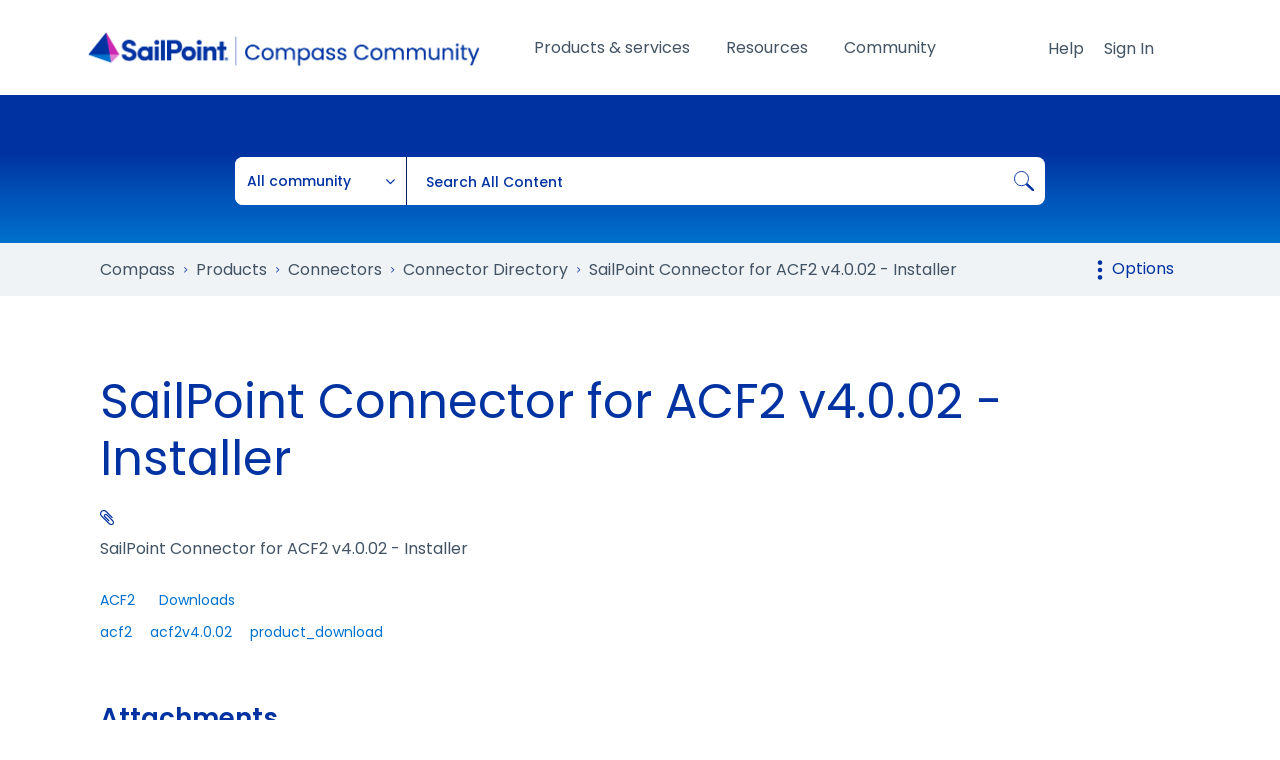

--- FILE ---
content_type: text/html;charset=UTF-8
request_url: https://community.sailpoint.com/t5/Connector-Directory/SailPoint-Connector-for-ACF2-v4-0-02-Installer/ta-p/79634
body_size: 25109
content:
<!DOCTYPE html><html prefix="og: http://ogp.me/ns#" dir="ltr" lang="en" class="no-js">
	<head>
	
	<title>
	SailPoint Connector for ACF2 v4.0.02 - Installer - Compass
</title>
	
	
	<link rel="icon" href="https://community.sailpoint.com/html/@56AF2FD3754AD0994DB66999673CB94B/assets/favicon.png" />
<link rel="stylesheet" href="https://community.sailpoint.com/html/@C9B8D74C6DE3CFB94CF726A407C3519E/assets/fontawesome.min.css" />
<link crossorigin="anonymous" rel="stylesheet" id="load-poppins-font-css" href="https://fonts.googleapis.com/css2?family=Poppins:ital,wght@0,400;0,500;0,600;0,700;1,400;1,600&display=swap" type="text/css" media="all" />

<!-- Google Tag Manager -->
<script>(function(w,d,s,l,i){w[l]=w[l]||[];w[l].push({'gtm.start':
new Date().getTime(),event:'gtm.js'});var f=d.getElementsByTagName(s)[0],
j=d.createElement(s),dl=l!='dataLayer'?'&l='+l:'';j.async=true;j.src=
'https://www.googletagmanager.com/gtm.js?id='+i+dl;f.parentNode.insertBefore(j,f);
})(window,document,'script','dataLayer','GTM-KB3S9VMT');</script>
<!-- End Google Tag Manager -->

<!-- Vidyard Video Player -->
<script type="text/javascript" async src="https://play.vidyard.com/embed/v4.js"></script>

<!-- Add jQuery to Head -->
<script type="text/javascript" src="https://community.sailpoint.com/html/@E51C18849F8DA4D4249C00773D4491B7/assets/jquery-3.7.1.min.js"></script>

	
	
	
	<meta content="SailPoint Connector for ACF2 v4.0.02 - Installer" name="description"/><meta content="width=device-width, initial-scale=1.0" name="viewport"/><meta content="2017-10-06T02:07:07-07:00" itemprop="dateModified"/><meta content="text/html; charset=UTF-8" http-equiv="Content-Type"/><link href="https://community.sailpoint.com/t5/Connector-Directory/SailPoint-Connector-for-ACF2-v4-0-02-Installer/ta-p/79634" rel="canonical"/>
	<meta content="https://community.sailpoint.com/html/assets/OG%20SailPoint%20Image.png" property="og:image"/><meta content="https://community.sailpoint.com/t5/user/viewprofilepage/user-id/197" property="article:author"/><meta content="article" property="og:type"/><meta content="https://community.sailpoint.com/t5/Connector-Directory/SailPoint-Connector-for-ACF2-v4-0-02-Installer/ta-p/79634" property="og:url"/><meta content="ACF2" property="article:tag"/><meta content="product_download" property="article:tag"/><meta content="acf2" property="article:tag"/><meta content="acf2v4.0.02" property="article:tag"/><meta content="Downloads" property="article:tag"/><meta content="Connector Directory" property="article:section"/><meta content="SailPoint Connector for ACF2 v4.0.02 - Installer" property="og:description"/><meta content="2017-10-06T09:07:07.533Z" property="article:published_time"/><meta content="2017-10-06T02:07:07-07:00" property="article:modified_time"/><meta content="SailPoint Connector for ACF2 v4.0.02 - Installer" property="og:title"/>
	
	
		<link class="lia-link-navigation hidden live-links" title="article SailPoint Connector for ACF2 v4.0.02 - Installer in Connector Directory" type="application/rss+xml" rel="alternate" id="link" href="/mpomh84452/rss/message?board.id=Connectors&amp;message.id=989"></link>
	

	
	
	    
            	<link href="/skins/6770725/fffc3ade30366a3864a5b706bc17aa28/sailpoint.css" rel="stylesheet" type="text/css"/>
            
	

	
	
	
	
<script type="text/javascript" src="/t5/scripts/EF7B13D9B64EB8BBD9C87DD3095E9284/lia-scripts-head-min.js"></script><script language="javascript" type="text/javascript">
<!--
window.FileAPI = { jsPath: '/html/assets/js/vendor/ng-file-upload-shim/' };
LITHIUM.PrefetchData = {"Components":{},"commonResults":{}};
LITHIUM.DEBUG = false;
LITHIUM.CommunityJsonObject = {
  "Validation" : {
    "image.description" : {
      "min" : 0,
      "max" : 1000,
      "isoneof" : [ ],
      "type" : "string"
    },
    "tkb.toc_maximum_heading_level" : {
      "min" : 1,
      "max" : 6,
      "isoneof" : [ ],
      "type" : "integer"
    },
    "tkb.toc_heading_list_style" : {
      "min" : 0,
      "max" : 50,
      "isoneof" : [
        "disc",
        "circle",
        "square",
        "none"
      ],
      "type" : "string"
    },
    "blog.toc_maximum_heading_level" : {
      "min" : 1,
      "max" : 6,
      "isoneof" : [ ],
      "type" : "integer"
    },
    "tkb.toc_heading_indent" : {
      "min" : 5,
      "max" : 50,
      "isoneof" : [ ],
      "type" : "integer"
    },
    "blog.toc_heading_indent" : {
      "min" : 5,
      "max" : 50,
      "isoneof" : [ ],
      "type" : "integer"
    },
    "blog.toc_heading_list_style" : {
      "min" : 0,
      "max" : 50,
      "isoneof" : [
        "disc",
        "circle",
        "square",
        "none"
      ],
      "type" : "string"
    }
  },
  "User" : {
    "settings" : {
      "imageupload.legal_file_extensions" : "*.jpg;*.JPG;*.jpeg;*.JPEG;*.gif;*.GIF;*.png;*.PNG;*.txt",
      "config.enable_avatar" : true,
      "integratedprofile.show_klout_score" : true,
      "layout.sort_view_by_last_post_date" : true,
      "layout.friendly_dates_enabled" : true,
      "profileplus.allow.anonymous.scorebox" : false,
      "tkb.message_sort_default" : "topicPublishDate",
      "layout.format_pattern_date" : "MMM dd, yyyy",
      "config.require_search_before_post" : "off",
      "isUserLinked" : false,
      "integratedprofile.cta_add_topics_dismissal_timestamp" : -1,
      "layout.message_body_image_max_size" : 1080,
      "profileplus.everyone" : false,
      "integratedprofile.cta_connect_wide_dismissal_timestamp" : -1,
      "blog.toc_maximum_heading_level" : "2",
      "integratedprofile.hide_social_networks" : false,
      "blog.toc_heading_indent" : "15",
      "contest.entries_per_page_num" : 20,
      "layout.messages_per_page_linear" : 30,
      "integratedprofile.cta_manage_topics_dismissal_timestamp" : -1,
      "profile.shared_profile_test_group" : false,
      "integratedprofile.cta_personalized_feed_dismissal_timestamp" : -1,
      "integratedprofile.curated_feed_size" : 10,
      "contest.one_kudo_per_contest" : false,
      "integratedprofile.enable_social_networks" : false,
      "integratedprofile.my_interests_dismissal_timestamp" : -1,
      "profile.language" : "en",
      "layout.friendly_dates_max_age_days" : 7,
      "layout.threading_order" : "thread_descending",
      "blog.toc_heading_list_style" : "disc",
      "useRecService" : false,
      "layout.module_welcome" : "",
      "imageupload.max_uploaded_images_per_upload" : 100,
      "imageupload.max_uploaded_images_per_user" : 1000,
      "integratedprofile.connect_mode" : "",
      "tkb.toc_maximum_heading_level" : "6",
      "tkb.toc_heading_list_style" : "disc",
      "sharedprofile.show_hovercard_score" : true,
      "config.search_before_post_scope" : "community",
      "tkb.toc_heading_indent" : "15",
      "p13n.cta.recommendations_feed_dismissal_timestamp" : -1,
      "imageupload.max_file_size" : 5120,
      "layout.show_batch_checkboxes" : false,
      "integratedprofile.cta_connect_slim_dismissal_timestamp" : -1
    },
    "isAnonymous" : true,
    "policies" : {
      "image-upload.process-and-remove-exif-metadata" : false
    },
    "registered" : false,
    "emailRef" : "",
    "id" : -1,
    "login" : "Sally_Newton"
  },
  "Server" : {
    "communityPrefix" : "/mpomh84452",
    "nodeChangeTimeStamp" : 1768987036104,
    "tapestryPrefix" : "/t5",
    "deviceMode" : "DESKTOP",
    "responsiveDeviceMode" : "DESKTOP",
    "membershipChangeTimeStamp" : "0",
    "version" : "25.12",
    "branch" : "25.12-release",
    "showTextKeys" : false
  },
  "Config" : {
    "phase" : "prod",
    "integratedprofile.cta.reprompt.delay" : 30,
    "profileplus.tracking" : {
      "profileplus.tracking.enable" : false,
      "profileplus.tracking.click.enable" : false,
      "profileplus.tracking.impression.enable" : false
    },
    "app.revision" : "2512231126-s6f44f032fc-b18",
    "navigation.manager.community.structure.limit" : "1000"
  },
  "Activity" : {
    "Results" : [ ]
  },
  "NodeContainer" : {
    "viewHref" : "https://community.sailpoint.com/t5/Connectors/ct-p/Connectors",
    "description" : "Check out the connector directory for listings of common connectors used across SailPoint's platforms for both on-premises and cloud-based applications. ﻿",
    "id" : "Connectors",
    "shortTitle" : "Connectors",
    "title" : "Connectors",
    "nodeType" : "category"
  },
  "Page" : {
    "skins" : [
      "sailpoint",
      "theme_support",
      "theme_base",
      "responsive_peak"
    ],
    "authUrls" : {
      "loginUrl" : "https://id.sailpoint.com/saml20/idp/startsso?spEntityId=https://community.sailpoint.com/auth/saml&applicationUrl=https%3A%2F%2Fcommunity.sailpoint.com%2Ft5%2FConnector-Directory%2FSailPoint-Connector-for-ACF2-v4-0-02-Installer%2Fta-p%2F79634",
      "loginUrlNotRegistered" : "https://id.sailpoint.com/saml20/idp/startsso?spEntityId=https://community.sailpoint.com/auth/saml&redirectreason=notregistered&applicationUrl=https%3A%2F%2Fcommunity.sailpoint.com%2Ft5%2FConnector-Directory%2FSailPoint-Connector-for-ACF2-v4-0-02-Installer%2Fta-p%2F79634",
      "loginUrlNotRegisteredDestTpl" : "https://id.sailpoint.com/saml20/idp/startsso?spEntityId=https://community.sailpoint.com/auth/saml&redirectreason=notregistered&applicationUrl=%7B%7BdestUrl%7D%7D"
    },
    "name" : "TkbArticlePage",
    "rtl" : false,
    "object" : {
      "viewHref" : "/t5/Connector-Directory/SailPoint-Connector-for-ACF2-v4-0-02-Installer/ta-p/79634",
      "subject" : "SailPoint Connector for ACF2 v4.0.02 - Installer",
      "id" : 79634,
      "page" : "TkbArticlePage",
      "type" : "Thread"
    }
  },
  "WebTracking" : {
    "Activities" : { },
    "path" : "Community:Compass/Category:Products/Category:Connectors/Board:Connector Directory/Message:SailPoint Connector for ACF2 v4.0.02 - Installer"
  },
  "Feedback" : {
    "targeted" : { }
  },
  "Seo" : {
    "markerEscaping" : {
      "pathElement" : {
        "prefix" : "@",
        "match" : "^[0-9][0-9]$"
      },
      "enabled" : false
    }
  },
  "TopLevelNode" : {
    "viewHref" : "https://community.sailpoint.com/",
    "description" : "Join SailPoint's Compass Community for product updates and announcements, product discussions boards, expert support, documentation and resources, and much more.",
    "id" : "mpomh84452",
    "shortTitle" : "Compass",
    "title" : "Compass",
    "nodeType" : "Community"
  },
  "Community" : {
    "viewHref" : "https://community.sailpoint.com/",
    "integratedprofile.lang_code" : "en",
    "integratedprofile.country_code" : "US",
    "id" : "mpomh84452",
    "shortTitle" : "Compass",
    "title" : "Compass"
  },
  "CoreNode" : {
    "conversationStyle" : "tkb",
    "viewHref" : "https://community.sailpoint.com/t5/Connector-Directory/tkb-p/Connectors",
    "settings" : { },
    "description" : "Check out the connector directory for articles on accounts and entitlements, documents, downloads, connector registry, connector gateway and more.",
    "id" : "Connectors",
    "shortTitle" : "Connector Directory",
    "title" : "Connector Directory",
    "nodeType" : "Board",
    "ancestors" : [
      {
        "viewHref" : "https://community.sailpoint.com/t5/Connectors/ct-p/Connectors",
        "description" : "Check out the connector directory for listings of common connectors used across SailPoint's platforms for both on-premises and cloud-based applications. ﻿",
        "id" : "Connectors",
        "shortTitle" : "Connectors",
        "title" : "Connectors",
        "nodeType" : "category"
      },
      {
        "viewHref" : "https://community.sailpoint.com/t5/Products/ct-p/IdentityNow",
        "description" : "Join the discussion on SailPoint products, product releases, questions and more.",
        "id" : "IdentityNow",
        "shortTitle" : "Products",
        "title" : "Products",
        "nodeType" : "category"
      },
      {
        "viewHref" : "https://community.sailpoint.com/",
        "description" : "Join SailPoint's Compass Community for product updates and announcements, product discussions boards, expert support, documentation and resources, and much more.",
        "id" : "mpomh84452",
        "shortTitle" : "Compass",
        "title" : "Compass",
        "nodeType" : "Community"
      }
    ]
  }
};
LITHIUM.Components.RENDER_URL = "/t5/util/componentrenderpage/component-id/#{component-id}?render_behavior=raw";
LITHIUM.Components.ORIGINAL_PAGE_NAME = 'tkb/v2_4/ArticlePage';
LITHIUM.Components.ORIGINAL_PAGE_ID = 'TkbArticlePage';
LITHIUM.Components.ORIGINAL_PAGE_CONTEXT = '[base64].';
LITHIUM.Css = {
  "BASE_DEFERRED_IMAGE" : "lia-deferred-image",
  "BASE_BUTTON" : "lia-button",
  "BASE_SPOILER_CONTAINER" : "lia-spoiler-container",
  "BASE_TABS_INACTIVE" : "lia-tabs-inactive",
  "BASE_TABS_ACTIVE" : "lia-tabs-active",
  "BASE_AJAX_REMOVE_HIGHLIGHT" : "lia-ajax-remove-highlight",
  "BASE_FEEDBACK_SCROLL_TO" : "lia-feedback-scroll-to",
  "BASE_FORM_FIELD_VALIDATING" : "lia-form-field-validating",
  "BASE_FORM_ERROR_TEXT" : "lia-form-error-text",
  "BASE_FEEDBACK_INLINE_ALERT" : "lia-panel-feedback-inline-alert",
  "BASE_BUTTON_OVERLAY" : "lia-button-overlay",
  "BASE_TABS_STANDARD" : "lia-tabs-standard",
  "BASE_AJAX_INDETERMINATE_LOADER_BAR" : "lia-ajax-indeterminate-loader-bar",
  "BASE_AJAX_SUCCESS_HIGHLIGHT" : "lia-ajax-success-highlight",
  "BASE_CONTENT" : "lia-content",
  "BASE_JS_HIDDEN" : "lia-js-hidden",
  "BASE_AJAX_LOADER_CONTENT_OVERLAY" : "lia-ajax-loader-content-overlay",
  "BASE_FORM_FIELD_SUCCESS" : "lia-form-field-success",
  "BASE_FORM_WARNING_TEXT" : "lia-form-warning-text",
  "BASE_FORM_FIELDSET_CONTENT_WRAPPER" : "lia-form-fieldset-content-wrapper",
  "BASE_AJAX_LOADER_OVERLAY_TYPE" : "lia-ajax-overlay-loader",
  "BASE_FORM_FIELD_ERROR" : "lia-form-field-error",
  "BASE_SPOILER_CONTENT" : "lia-spoiler-content",
  "BASE_FORM_SUBMITTING" : "lia-form-submitting",
  "BASE_EFFECT_HIGHLIGHT_START" : "lia-effect-highlight-start",
  "BASE_FORM_FIELD_ERROR_NO_FOCUS" : "lia-form-field-error-no-focus",
  "BASE_EFFECT_HIGHLIGHT_END" : "lia-effect-highlight-end",
  "BASE_SPOILER_LINK" : "lia-spoiler-link",
  "BASE_DISABLED" : "lia-link-disabled",
  "FACEBOOK_LOGOUT" : "lia-component-users-action-logout",
  "FACEBOOK_SWITCH_USER" : "lia-component-admin-action-switch-user",
  "BASE_FORM_FIELD_WARNING" : "lia-form-field-warning",
  "BASE_AJAX_LOADER_FEEDBACK" : "lia-ajax-loader-feedback",
  "BASE_AJAX_LOADER_OVERLAY" : "lia-ajax-loader-overlay",
  "BASE_LAZY_LOAD" : "lia-lazy-load"
};
(function() { if (!window.LITHIUM_SPOILER_CRITICAL_LOADED) { window.LITHIUM_SPOILER_CRITICAL_LOADED = true; window.LITHIUM_SPOILER_CRITICAL_HANDLER = function(e) { if (!window.LITHIUM_SPOILER_CRITICAL_LOADED) return; if (e.target.classList.contains('lia-spoiler-link')) { var container = e.target.closest('.lia-spoiler-container'); if (container) { var content = container.querySelector('.lia-spoiler-content'); if (content) { if (e.target.classList.contains('open')) { content.style.display = 'none'; e.target.classList.remove('open'); } else { content.style.display = 'block'; e.target.classList.add('open'); } } e.preventDefault(); return false; } } }; document.addEventListener('click', window.LITHIUM_SPOILER_CRITICAL_HANDLER, true); } })();
LITHIUM.noConflict = true;
LITHIUM.useCheckOnline = false;
LITHIUM.RenderedScripts = [
  "Video.js",
  "Forms.js",
  "AjaxSupport.js",
  "Tooltip.js",
  "AjaxFeedback.js",
  "Attachments.js",
  "jquery.appear-1.1.1.js",
  "json2.js",
  "jquery.fileupload.js",
  "DataHandler.js",
  "jquery.json-2.6.0.js",
  "Globals.js",
  "jquery.blockui.js",
  "SearchForm.js",
  "jquery.ui.dialog.js",
  "jquery.lithium-selector-extensions.js",
  "AutoComplete.js",
  "Namespace.js",
  "jquery.ui.core.js",
  "PolyfillsAll.js",
  "DropDownMenuVisibilityHandler.js",
  "Dialog.js",
  "SpoilerToggle.js",
  "Placeholder.js",
  "Link.js",
  "jquery.tools.tooltip-1.2.6.js",
  "jquery.effects.core.js",
  "PartialRenderProxy.js",
  "login.js",
  "InformationBox.js",
  "jquery.ui.draggable.js",
  "LiModernizr.js",
  "ValueSurveyLauncher.js",
  "jquery.ui.mouse.js",
  "jquery.hoverIntent-r6.js",
  "jquery.css-data-1.0.js",
  "ElementMethods.js",
  "Events.js",
  "prism.js",
  "jquery.iframe-transport.js",
  "ActiveCast3.js",
  "jquery.delayToggle-1.0.js",
  "jquery.clone-position-1.0.js",
  "ElementQueries.js",
  "SearchAutoCompleteToggle.js",
  "DeferredImages.js",
  "jquery.function-utils-1.0.js",
  "jquery.ajax-cache-response-1.0.js",
  "Components.js",
  "jquery.js",
  "EarlyEventCapture.js",
  "HelpIcon.js",
  "DropDownMenu.js",
  "MessageBodyDisplay.js",
  "jquery.autocomplete.js",
  "Loader.js",
  "ForceLithiumJQuery.js",
  "Throttle.js",
  "jquery.placeholder-2.0.7.js",
  "Auth.js",
  "jquery.ui.widget.js",
  "Sandbox.js",
  "jquery.effects.slide.js",
  "jquery.iframe-shim-1.0.js",
  "Cache.js",
  "jquery.ui.position.js",
  "jquery.viewport-1.0.js",
  "ResizeSensor.js",
  "jquery.tmpl-1.1.1.js",
  "jquery.ui.resizable.js",
  "Text.js",
  "jquery.position-toggle-1.0.js",
  "jquery.scrollTo.js",
  "NoConflict.js",
  "Lithium.js"
];// -->
</script><script type="text/javascript" src="/t5/scripts/D60EB96AE5FF670ED274F16ABB044ABD/lia-scripts-head-min.js"></script></head>
	<body class="lia-tkb lia-user-status-anonymous TkbArticlePage lia-body" id="lia-body">
	
	
	<div id="E01-186-1" class="ServiceNodeInfoHeader">
</div>
	
	
	
	

	<div class="lia-page">
		<center>
			
				
					
	
	<div class="MinimumWidthContainer">
		<div class="min-width-wrapper">
			<div class="min-width">		
				
						<div class="lia-content">
                            
							
							
							
		
	<div class="lia-quilt lia-quilt-tkb-article-page lia-quilt-layout-one-column lia-top-quilt lia-quilt-tkb-article-page-v2_4">
	<div class="lia-quilt-row lia-quilt-row-header">
		<div class="lia-quilt-column lia-quilt-column-24 lia-quilt-column-single lia-quilt-column-common-header">
			<div class="lia-quilt-column-alley lia-quilt-column-alley-single">
	
		
			<div class="lia-quilt lia-quilt-header lia-quilt-layout-header-new-navigation lia-component-quilt-header">
	<div class="lia-quilt-row lia-quilt-row-main-header">
		<div class="lia-quilt-column lia-quilt-column-09 lia-quilt-column-left lia-quilt-column-header-left">
			<div class="lia-quilt-column-alley lia-quilt-column-alley-left">
	
		
			<!-- custom community header -->
<div class="custom-community-header">
    <a href="/" class="logo"><img src="https://community.sailpoint.com/html/@2CFFCAF5DAE34BC15ECBE8927F92FFC8/assets/community-2022-logo.png" alt="SailPoint Community Logo" /></a>
</div>
<!-- custom community header -->
		
			
<style> .c-banner--global { -ms-flex-pack: center; -webkit-box-pack: center; background-color: #0071CE; box-shadow: 0 24px 38px 3px rgba(0, 0, 0, 0.14), 0 9px 46px 8px rgba(0, 0, 0, 0.12), 0 11px 15px -7px rgba(0, 0, 0, 0.2); color: #ffffff; display: -ms-flexbox; display: -webkit-box; display: flex; font-family: "Poppins", Arial, Helvetica, sans-serif; height: auto; justify-content: center; padding: 0.75em 3em 0.75em 1em; position: relative; } .c-banner--global.cookie { display: none !important; } .c-banner--global .fas { color: #ffffff; font-size: 1.5rem; line-height: initial; margin-right: 0.75rem; margin-top: 0.4rem; } .c-banner--global p { color: #ffffff; font-family: "Poppins", Arial, Helvetica, sans-serif; font-size: 16px; line-height: 22px; margin: 0; padding: 0; text-align: left; } .c-banner--global p a { color: #ffffff !important; text-decoration: underline !important; white-space: nowrap; } .close-c-banner--global.lia-fa { -webkit-transform: translateY(-50%); color: #ffffff; cursor: pointer; font-size: 1.25em; position: absolute; right: 20px; top: 50%; transform: translateY(-50%); } .lia-cookie-banner-alert { background-color: #CC27B0 !important; color: #ffffff !important; } .lia-cookie-banner-alert-accept .lia-button.lia-button-primary { background-color: #54C0E8 !important; color: #0033A1; } </style>
		
	
	
</div>
		</div><div class="lia-quilt-column lia-quilt-column-13 lia-quilt-column-inner lia-quilt-column-header-center">
			<div class="lia-quilt-column-alley lia-quilt-column-alley-inner">
	
		
			
<div class="custom-navigation"> <div class="slide-out-menu hidden-lg"> <button id="megaMenuMobileButton" class="mega-menu-mobile-button fal fa-bars"><span class="sr-only">Open/Close menu</span></button> </div> <div class="mega-menu-wrapper"> <ul class="mega-menu mega-no-js"> <li class="mega-menu-item"> <a href="#" class="mega-menu-link" aria-expanded="false">Products &amp; services<div class="line"></div></a> <div class="mega-sub-menu-wrapper"> <button class="mega-menu-close"><span class="fal fa-times"><span class="sr-only">Close menu</span> <span class="mobile-only">Back</span></span></button> <div class="mega-menu-sub-head-wrapper">Products &amp; services</div> <div class="row"> <div class="col-12 col-md-6 col-lg-3"> <a class="mega-menu-link" href="#" aria-expanded="false">Cloud</a> <ul class="mega-sub-menu"> <li><button class="mega-menu-close"><span class="fal fa-times"><span class="sr-only">Close menu</span> <span class="mobile-only">Back</span></span></button></li> <li class="mega-menu-sub-head-wrapper">Cloud</li> <li class="mega-menu-item mega-has-description"> <a class="mega-menu-link" href="/t5/Identity-Security-Cloud/ct-p/saas-products"> <span class="mega-description-group"> <span class="mega-menu-title">Identity Security Cloud</span> <span class="mega-menu-description">Read product guides and documents for IdentityNow and other SailPoint SaaS solutions</span> </span> </a> </li> <li class="mega-menu-item mega-has-description"> <a class="mega-menu-link login-required" href="/t5/SaaS-Release-Notes/tkb-p/saas-release-notes"> <span class="mega-description-group"> <span class="mega-menu-title">SaaS release notes</span> <span class="mega-menu-description">View new SaaS features, enhancements and fixes</span> </span> </a> </li> </ul> </div> <div class="col-12 col-md-6 col-lg-3"> <a class="mega-menu-link" href="#" aria-expanded="false">On-prem</a> <ul class="mega-sub-menu"> <li><button class="mega-menu-close"><span class="fal fa-times"><span class="sr-only">Close menu</span> <span class="mobile-only">Back</span></span></button></li> <li class="mega-menu-sub-head-wrapper">On-prem</li> <li class="mega-menu-item mega-has-description"> <a class="mega-menu-link" href="/t5/IdentityIQ/ct-p/IIQ_info"> <span class="mega-description-group"> <span class="mega-menu-title">IdentityIQ</span> <span class="mega-menu-description">Find IdentityIQ &amp; IdentityIQ Cloud Managed Service product guides &amp; documents</span> </span> </a> </li> <li class="mega-menu-item mega-has-description"> <a class="mega-menu-link" href="/t5/IdentityIQ-File-Access-Manager/ct-p/file-access-manager"> <span class="mega-description-group"> <span class="mega-menu-title">File Access Manager</span> <span class="mega-menu-description">View documentation and download recent releases</span> </span> </a> </li> </ul> </div> <div class="col-12 col-md-6 col-lg-3"> <a class="mega-menu-link" href="#" aria-expanded="false">Connectivity</a> <ul class="mega-sub-menu"> <li><button class="mega-menu-close"><span class="fal fa-times"><span class="sr-only">Close menu</span> <span class="mobile-only">Back</span></span></button></li> <li class="mega-menu-sub-head-wrapper">Connectivity</li> <li class="mega-menu-item mega-has-description"> <a class="mega-menu-link" href="/t5/Connectors/ct-p/Connectors"> <span class="mega-description-group"> <span class="mega-menu-title">Connector directory</span> <span class="mega-menu-description">See listings of common connectors used across SailPoint's platforms</span> </span> </a> </li> </ul> </div> <div class="col-12 col-md-6 col-lg-3"> <a class="mega-menu-link" href="#" aria-expanded="false">Customer Success Center</a> <ul class="mega-sub-menu"> <li><button class="mega-menu-close"><span class="fal fa-times"><span class="sr-only">Close menu</span> <span class="mobile-only">Back</span></span></button></li> <li class="mega-menu-sub-head-wrapper">Customer Success Center</li> <li class="mega-menu-item mega-has-description"> <a class="mega-menu-link" href="/t5/Customer-Success-Center/ct-p/customer-success-center"> <span class="mega-description-group"> <span class="mega-menu-title">Overview</span> <span class="mega-menu-description">Get to know your customer success team and your available resources</span> </span> </a> </li> <li class="mega-menu-item mega-has-description"> <a class="mega-menu-link" href="/t5/Customer-Success-Onboarding/ct-p/customer-success-onboarding"> <span class="mega-description-group"> <span class="mega-menu-title">Onboarding guide</span> <span class="mega-menu-description">The support you need to get started on your SailPoint journey</span> </span> </a> </li> <li class="mega-menu-item mega-has-description"> <a class="mega-menu-link" href="/t5/Customer-Success-Planning/ct-p/customer-success-planning"> <span class="mega-description-group"> <span class="mega-menu-title">Success planning guide</span> <span class="mega-menu-description">Get the most out of your identity security program with a customized success plan</span> </span> </a> </li> </ul> </div> </div> <div class="mega-menu-footer"> <div class="row"> <div class="col-12"> <a href="https://id.sailpoint.com/saml20/idp/startsso?spEntityId=https://community.sailpoint.com/auth/saml&amp;applicationUrl=https%3A%2F%2Fcommunity.sailpoint.com%2F">Register</a> <a href="https://id.sailpoint.com/saml20/idp/startsso?spEntityId=https://community.sailpoint.com/auth/saml&amp;applicationUrl=https%3A%2F%2Fcommunity.sailpoint.com%2F">Sign in</a> <a href="https://community.sailpoint.com/t5/Community-Tutorials/How-To-Get-Help-With-Compass/ta-p/153679">Need help?</a> <a href="/t5/Community-Tutorials/tkb-p/community-tutorials">FAQ</a> <a href="/t5/SailPoint-Directory/tkb-p/sailpoint-directory">SailPoint directory</a> </div> </div> </div> </div> </li> <li class="mega-menu-item"> <a href="#" class="mega-menu-link" aria-expanded="false">Resources<div class="line"></div></a> <div class="mega-sub-menu-wrapper"> <button class="mega-menu-close"><span class="fal fa-times"><span class="sr-only">Close menu</span> <span class="mobile-only">Back</span></span></button> <div class="mega-menu-sub-head-wrapper">Resources</div> <div class="row"> <div class="col-12 col-md-6 col-lg-3"> <a class="mega-menu-link" href="#" aria-expanded="false">Getting started</a> <ul class="mega-sub-menu"> <li><button class="mega-menu-close"><span class="fal fa-times"><span class="sr-only">Close menu</span> <span class="mobile-only">Back</span></span></button></li> <li class="mega-menu-sub-head-wrapper">Getting started</li> <li class="mega-menu-item mega-has-description"> <a class="mega-menu-link" href="/t5/Working-With-Support/ct-p/WorkWithSupport"> <span class="mega-description-group"> <span class="mega-menu-title">Customer support</span> <span class="mega-menu-description">Find more information about engaging support and get help</span> </span> </a> </li> <li class="mega-menu-item mega-has-description"> <a class="mega-menu-link" href="/t5/Working-With-Services/ct-p/Working_with_PS"> <span class="mega-description-group"> <span class="mega-menu-title">Services guide</span> <span class="mega-menu-description">Find more information about working with Services teams</span> </span> </a> </li> <li class="mega-menu-item mega-has-description"> <a class="mega-menu-link" href="/t5/Free-learning-resources/ct-p/free-learning-resources"> <span class="mega-description-group"> <span class="mega-menu-title">Free resources</span> <span class="mega-menu-description">Leverage our free tools and trainings</span> </span> </a> </li> </ul> </div> <div class="col-12 col-md-6 col-lg-3"> <a class="mega-menu-link" href="#" aria-expanded="false">Learning</a> <ul class="mega-sub-menu"> <li><button class="mega-menu-close"><span class="fal fa-times"><span class="sr-only">Close menu</span> <span class="mobile-only">Back</span></span></button></li> <li class="mega-menu-sub-head-wrapper">Learning</li> <li class="mega-menu-item mega-has-description"> <a class="mega-menu-link external" href="https://university.sailpoint.com/" target="_blank"> <span class="mega-description-group"> <span class="mega-menu-title">Identity University</span> <span class="mega-menu-description">Get technical training to ensure a successful implementation</span> </span> </a> </li> <li class="mega-menu-item mega-has-description"> <a class="mega-menu-link external" href="https://www.sailpoint.com/university/" target="_blank"> <span class="mega-description-group"> <span class="mega-menu-title">Training paths</span> <span class="mega-menu-description">Follow a role-based or product-based training path</span> </span> </a> </li> <li class="mega-menu-item mega-has-description"> <a class="mega-menu-link" href="/t5/SailPoint-Certifications/ct-p/product-certification-program"> <span class="mega-description-group"> <span class="mega-menu-title">SailPoint professional certifications &amp; credentials</span> <span class="mega-menu-description">Advance your career or validate your identity security knowledge</span> </span> </a> </li> <li class="mega-menu-item mega-has-description"> <a class="mega-menu-link" href="/t5/Training-onboarding-guide/ct-p/training-onboarding"> <span class="mega-description-group"> <span class="mega-menu-title">Training onboarding guide</span> <span class="mega-menu-description">Make of the most of training with our step-by-step guide</span> </span> </a> </li> <li class="mega-menu-item mega-has-description"> <a class="mega-menu-link" href="/t5/Identity-University-FAQs/ct-p/identity-university-topics"> <span class="mega-description-group"> <span class="mega-menu-title">Training FAQs</span> <span class="mega-menu-description">Find answers to common training questions</span> </span> </a> </li> </ul> </div> <div class="col-12 col-md-6 col-lg-3"> <a class="mega-menu-link" href="#" aria-expanded="false">Blogs</a> <ul class="mega-sub-menu"> <li><button class="mega-menu-close"><span class="fal fa-times"><span class="sr-only">Close menu</span> <span class="mobile-only">Back</span></span></button></li> <li class="mega-menu-sub-head-wrapper">Blogs</li> <li class="mega-menu-item"> <a class="mega-menu-link" href="/t5/SailPoint-Connectivity-Updates/bg-p/sailpoint-connectivity-updates">Connectivity updates</a> </li> <li class="mega-menu-item"> <a class="mega-menu-link" href="/t5/Identity-University-Blog/bg-p/identity-university-blog">Identity University</a> </li> <li class="mega-menu-item"> <a class="mega-menu-link external" href="https://www.sailpoint.com/blog/" target="_blank">SailPoint blog</a> </li> </ul> </div> </div> <div class="mega-menu-footer"> <div class="row"> <div class="col-12"> <a href="https://id.sailpoint.com/saml20/idp/startsso?spEntityId=https://community.sailpoint.com/auth/saml&amp;applicationUrl=https%3A%2F%2Fcommunity.sailpoint.com%2F">Register</a> <a href="https://id.sailpoint.com/saml20/idp/startsso?spEntityId=https://community.sailpoint.com/auth/saml&amp;applicationUrl=https%3A%2F%2Fcommunity.sailpoint.com%2F">Sign in</a> <a href="https://community.sailpoint.com/t5/Community-Tutorials/How-To-Get-Help-With-Compass/ta-p/153679">Need help?</a> <a href="/t5/Community-Tutorials/tkb-p/community-tutorials">FAQ</a> <a href="/t5/SailPoint-Directory/tkb-p/sailpoint-directory">SailPoint directory</a> </div> </div> </div> </div> </li> <li class="mega-menu-item"> <a href="#" class="mega-menu-link" aria-expanded="false">Community<div class="line"></div></a> <div class="mega-sub-menu-wrapper"> <button class="mega-menu-close"><span class="fal fa-times"><span class="sr-only">Close menu</span> <span class="mobile-only">Back</span></span></button> <div class="mega-menu-sub-head-wrapper">Community</div> <div class="row"> <div class="col-12 col-md-6 col-lg-3"> <a class="mega-menu-link" href="#" aria-expanded="false">Discuss</a> <ul class="mega-sub-menu"> <li><button class="mega-menu-close"><span class="fal fa-times"><span class="sr-only">Close menu</span> <span class="mobile-only">Back</span></span></button></li> <li class="mega-menu-sub-head-wrapper">Discuss</li> <li class="mega-menu-item"> <a class="mega-menu-link" href="/t5/Identity-Security-Cloud-Forum/bd-p/ISC_top_forum">Identity Security Cloud forum</a> </li> <li class="mega-menu-item"> <a class="mega-menu-link" href="/t5/IdentityIQ-Forum/bd-p/IIQ_top_forum">IdentityIQ forum</a> </li> <li class="mega-menu-item"> <a class="mega-menu-link" href="/t5/File-Access-Manager-Forum/bd-p/file-access-manager-forum">File Access Manager forum</a> </li> <li class="mega-menu-item mega-has-description"> <a class="mega-menu-link external" href="https://ideas.sailpoint.com/" target="_blank"> <span class="mega-description-group"> <span class="mega-menu-title">Ideas portal</span> <span class="mega-menu-description">Share your thoughts with our product team</span> </span> </a> </li> </ul> </div> <div class="col-12 col-md-6 col-lg-3"> <a class="mega-menu-link" href="#" aria-expanded="false">Knowledge bases</a> <ul class="mega-sub-menu"> <li><button class="mega-menu-close"><span class="fal fa-times"><span class="sr-only">Close menu</span> <span class="mobile-only">Back</span></span></button></li> <li class="mega-menu-sub-head-wrapper">Knowledge bases</li> <li class="mega-menu-item"> <a class="mega-menu-link" href="/t5/Identity-Security-Cloud-Wiki/tkb-p/IDN_wiki">Identity Security Cloud wiki</a> </li> <li class="mega-menu-item"> <a class="mega-menu-link" href="/t5/IdentityIQ-Wiki/tkb-p/IIQ_wiki">IdentityIQ wiki</a> </li> <li class="mega-menu-item"> <a class="mega-menu-link" href="/t5/File-Access-Manager-Wiki/tkb-p/file-access-manager-wiki">File Access Manager wiki</a> </li> </ul> </div> <div class="col-12 col-md-6 col-lg-3"> <a class="mega-menu-link" href="#" aria-expanded="false">Connect</a> <ul class="mega-sub-menu"> <li><button class="mega-menu-close"><span class="fal fa-times"><span class="sr-only">Close menu</span> <span class="mobile-only">Back</span></span></button></li> <li class="mega-menu-sub-head-wrapper">Connect</li> <li class="mega-menu-item mega-has-description"> <a class="mega-menu-link" href="/t5/Events/ct-p/Event"> <span class="mega-description-group"> <span class="mega-menu-title">Events &amp; webinars</span> <span class="mega-menu-description">Discover our technical webinars &amp; community events</span> </span> </a> </li> <li class="mega-menu-item mega-has-description"> <a class="mega-menu-link" href="/t5/Admirals-Club/tkb-p/admirals"> <span class="mega-description-group"> <span class="mega-menu-title">Admirals Club</span> <span class="mega-menu-description">Join the Admirals Club and network with SailPoint crew and customers</span> </span> </a> </li> </ul> </div> <div class="col-12 col-md-6 col-lg-3"> <a class="mega-menu-link" href="#" aria-expanded="false">Community Corner</a> <ul class="mega-sub-menu"> <li><button class="mega-menu-close"><span class="fal fa-times"><span class="sr-only">Close menu</span> <span class="mobile-only">Back</span></span></button></li> <li class="mega-menu-sub-head-wrapper">Community Corner</li> <li class="mega-menu-item mega-has-description"> <a class="mega-menu-link" href="/t5/Meet-the-Customer-Success/ct-p/cse-team"> <span class="mega-description-group"> <span class="mega-menu-title">Customer Success Engineering</span> <span class="mega-menu-description">Meet the team and see their responses to most frequent customer FAQs</span> </span> </a> </li> </ul> </div> </div> <div class="mega-menu-footer"> <div class="row"> <div class="col-12"> <a href="https://id.sailpoint.com/saml20/idp/startsso?spEntityId=https://community.sailpoint.com/auth/saml&amp;applicationUrl=https%3A%2F%2Fcommunity.sailpoint.com%2F">Register</a> <a href="https://id.sailpoint.com/saml20/idp/startsso?spEntityId=https://community.sailpoint.com/auth/saml&amp;applicationUrl=https%3A%2F%2Fcommunity.sailpoint.com%2F">Sign in</a> <a href="https://community.sailpoint.com/t5/Community-Tutorials/How-To-Get-Help-With-Compass/ta-p/153679">Need help?</a> <a href="/t5/Community-Tutorials/tkb-p/community-tutorials">FAQ</a> <a href="/t5/SailPoint-Directory/tkb-p/sailpoint-directory">SailPoint directory</a> </div> </div> </div> </div> </li> </ul> <div class="mega-menu-footer container--mobile_footer"> <div class="row"> <div class="col-12"> <a href="https://id.sailpoint.com/saml20/idp/startsso?spEntityId=https://community.sailpoint.com/auth/saml&amp;applicationUrl=https%3A%2F%2Fcommunity.sailpoint.com%2F">Register</a> <a href="https://id.sailpoint.com/saml20/idp/startsso?spEntityId=https://community.sailpoint.com/auth/saml&amp;applicationUrl=https%3A%2F%2Fcommunity.sailpoint.com%2F">Sign in</a> <a href="https://community.sailpoint.com/t5/Community-Tutorials/How-To-Get-Help-With-Compass/ta-p/153679">Need help?</a> <a href="/t5/Community-Tutorials/tkb-p/community-tutorials">FAQ</a> <a href="/t5/SailPoint-Directory/tkb-p/sailpoint-directory">SailPoint directory</a> </div> </div> </div> </div> </div>
		
	
	
</div>
		</div><div class="lia-quilt-column lia-quilt-column-02 lia-quilt-column-right lia-quilt-column-header-right">
			<div class="lia-quilt-column-alley lia-quilt-column-alley-right">
	
		<div class="lia-header-actions">
			
		
			<a class="lia-link-navigation login-link lia-authentication-link lia-component-users-action-login" rel="nofollow" id="loginPageV2" href="https://id.sailpoint.com/saml20/idp/startsso?spEntityId=https://community.sailpoint.com/auth/saml&amp;applicationUrl=https%3A%2F%2Fcommunity.sailpoint.com%2Ft5%2FConnector-Directory%2FSailPoint-Connector-for-ACF2-v4-0-02-Installer%2Fta-p%2F79634">Sign In</a>
		
			<a class="lia-link-navigation faq-link lia-component-help-action-faq" id="faqPage" href="/t5/Community-Tutorials/tkb-p/community-tutorials">Help</a>

		
			
		
	
		</div>
	
	
</div>
		</div>
	</div><div class="lia-quilt-row lia-quilt-row-sub-header">
		<div class="lia-quilt-column lia-quilt-column-24 lia-quilt-column-single lia-quilt-column-sub-header-main">
			<div class="lia-quilt-column-alley lia-quilt-column-alley-single">
	
		<div class="sub-header-content-wrapper">
			
		
			<div id="lia-searchformV32" class="SearchForm lia-search-form-wrapper lia-mode-default lia-component-common-widget-search-form">
	

	
		<div class="lia-inline-ajax-feedback">
			<div class="AjaxFeedback" id="ajaxfeedback"></div>
			
	

	

		</div>

	

	
		<div id="searchautocompletetoggle">	
	
		

	
		<div class="lia-inline-ajax-feedback">
			<div class="AjaxFeedback" id="ajaxfeedback_0"></div>
			
	

	

		</div>

	

	
			
            <form enctype="multipart/form-data" class="lia-form lia-form-inline SearchForm" action="https://community.sailpoint.com/t5/tkb/v2_4/articlepage.searchformv32.form.form" method="post" id="form" name="form"><div class="t-invisible"><input value="blog-id/Connectors/article-id/989" name="t:ac" type="hidden"></input><input value="search/contributions/page" name="t:cp" type="hidden"></input><input value="[base64]" name="lia-form-context" type="hidden"></input><input value="TkbArticlePage:blog-id/Connectors/article-id/989:searchformv32.form:" name="liaFormContentKey" type="hidden"></input><input value="5DI9GWMef1Esyz275vuiiOExwpQ=:H4sIAAAAAAAAALVSTU7CQBR+krAixkj0BrptjcpCMSbERGKCSmxcm+kwlGrbqTOvFDYexRMYL8HCnXfwAG5dubDtFKxgYgu4mrzvm3w/M+/pHcphHQ4kI4L2dMo9FLYZoM09qbeJxQ4V0+XC7e/tamqyBPEChwgbh1JAjQtLIz6hPaYh8ZlEMaxplAvm2KZmEsm0hhmBhOKpzZzOlsEw8LevR5W3zZfPEqy0oJIYc+eCuAyh2rolfaI7xLN0I8rjWfWBj7CuzJvf5osmbxRN3hacMimNwHRtKSOr0XNnv/vx+FoCGPjhMRzljhNLYHrEt9kA5T08ACCsKvREoYuqxqLl8BLO84q4UcMITcG49y/QOGs1pYyESl5p6V6qwRW086rinVmoxMZsiZud/zBUTc6gmVc4kExkJafmcYG1GM9+wfIsCkf2OP54hal5EjnG54z8h0XhjfcF7wQUs5Kz0GTjU2rOjc/llTT4Au07pDOcBQAA" name="t:formdata" type="hidden"></input></div>
	
	

	

	

	
		<div class="lia-inline-ajax-feedback">
			<div class="AjaxFeedback" id="feedback"></div>
			
	

	

		</div>

	

	

	

	


	
	<input value="Z4J-A_nfGBcKWr3kbYnSh0R1sCZZoXx0Bli-W6UDgrM." name="lia-action-token" type="hidden"></input>
	
	<input value="form" id="form_UIDform" name="form_UID" type="hidden"></input>
	<input value="" id="form_instance_keyform" name="form_instance_key" type="hidden"></input>
	
                

                
                    
                        <span class="lia-search-granularity-wrapper">
                            <select title="Search Granularity" class="lia-search-form-granularity search-granularity" aria-label="Search Granularity" id="searchGranularity" name="searchGranularity"><option title="All community" selected="selected" value="mpomh84452|community">All community</option><option title="This category" value="Connectors|category">This category</option><option title="Knowledge base" value="Connectors|tkb-board">Knowledge base</option><option title="Users" value="user|user">Users</option></select>
                        </span>
                    
                

                <span class="lia-search-input-wrapper">
                    <span class="lia-search-input-field">
                        <span class="lia-button-wrapper lia-button-wrapper-secondary lia-button-wrapper-searchForm-action"><input value="searchForm" name="submitContextX" type="hidden"></input><input class="lia-button lia-button-secondary lia-button-searchForm-action" value="Search" id="submitContext" name="submitContext" type="submit"></input></span>

                        <input placeholder="Search All Content" aria-label="Search" title="Search" class="lia-form-type-text lia-autocomplete-input search-input lia-search-input-message" value="" id="messageSearchField_0" name="messageSearchField" type="text"></input>
                        <input placeholder="Search All Content" aria-label="Search" title="Search" class="lia-form-type-text lia-autocomplete-input search-input lia-search-input-tkb-article lia-js-hidden" value="" id="messageSearchField_1" name="messageSearchField_0" type="text"></input>
                        

	
		<input placeholder="Search All Content" ng-non-bindable="" title="Enter a user name or rank" class="lia-form-type-text UserSearchField lia-search-input-user search-input lia-js-hidden lia-autocomplete-input" aria-label="Enter a user name or rank" value="" id="userSearchField" name="userSearchField" type="text"></input>
	

	


                        <input placeholder="Enter a keyword to search within the private messages" title="Enter a search word" class="lia-form-type-text NoteSearchField lia-search-input-note search-input lia-js-hidden lia-autocomplete-input" aria-label="Enter a search word" value="" id="noteSearchField_0" name="noteSearchField" type="text"></input>
						<input title="Enter a search word" class="lia-form-type-text ProductSearchField lia-search-input-product search-input lia-js-hidden lia-autocomplete-input" aria-label="Enter a search word" value="" id="productSearchField" name="productSearchField" type="text"></input>
                        <input class="lia-as-search-action-id" name="as-search-action-id" type="hidden"></input>
                    </span>
                </span>
                

                <span class="lia-cancel-search">cancel</span>

                
            
</form>
		
			<div class="search-autocomplete-toggle-link lia-js-hidden">
				<span>
					<a class="lia-link-navigation auto-complete-toggle-on lia-link-ticket-post-action lia-component-search-action-enable-auto-complete" data-lia-action-token="YcRQ6JnXqoV8KvXncii5ZDfZADHS9KTzpI4F47fJyAg." rel="nofollow" id="enableAutoComplete" href="https://community.sailpoint.com/t5/tkb/v2_4/articlepage.enableautocomplete:enableautocomplete?t:ac=blog-id/Connectors/article-id/989&amp;t:cp=action/contributions/searchactions">Turn on suggestions</a>					
					<span class="HelpIcon">
	<a class="lia-link-navigation help-icon lia-tooltip-trigger" role="button" aria-label="Help Icon" id="link_0" href="#"><span class="lia-img-icon-help lia-fa-icon lia-fa-help lia-fa" alt="Auto-suggest helps you quickly narrow down your search results by suggesting possible matches as you type." aria-label="Help Icon" role="img" id="display"></span></a><div role="alertdialog" class="lia-content lia-tooltip-pos-bottom-left lia-panel-tooltip-wrapper" id="link_1-tooltip-element"><div class="lia-tooltip-arrow"></div><div class="lia-panel-tooltip"><div class="content">Auto-suggest helps you quickly narrow down your search results by suggesting possible matches as you type.</div></div></div>
</span>
				</span>
			</div>
		

	

	

	
	
	
</div>
		
	<div class="spell-check-showing-result">
		Showing results for <span class="lia-link-navigation show-results-for-link lia-link-disabled" aria-disabled="true" id="showingResult"></span>
		
			<a class="lia-link-navigation more-synonym-search-results-for-link" rel="nofollow" id="showingMoreResult" href="#"></a>
			<span class="all-results-for-synonym-search"> </span>
		

	</div>
	<div>
		
			<span class="synonym-search-instead lia-js-hidden">
				Show <a class="lia-link-navigation synonym-search-instead-for-link" rel="nofollow" id="synonymSearchInstead" href="#"></a> only 
			</span>
			<span class="spell-check-and-synonym-search-instead lia-js-hidden"> | </span>
		
		<span class="spell-check-search-instead">
			Search instead for <a class="lia-link-navigation search-instead-for-link" rel="nofollow" id="searchInstead" href="#"></a>
		</span>

	</div>
	<div class="spell-check-do-you-mean lia-component-search-widget-spellcheck">
		Did you mean: <a class="lia-link-navigation do-you-mean-link" rel="nofollow" id="doYouMean" href="#"></a>
	</div>

	

	

	


	
</div>
		
	
		</div>
	
	
</div>
		</div>
	</div><div class="lia-quilt-row lia-quilt-row-breadcrumb">
		<div class="lia-quilt-column lia-quilt-column-24 lia-quilt-column-single lia-quilt-column-breadcrumb">
			<div class="lia-quilt-column-alley lia-quilt-column-alley-single">
	
		
			<div class="BreadCrumb crumb-line lia-breadcrumb lia-component-common-widget-breadcrumb" aria-label="breadcrumbs" role="navigation">
   <ul id="list" class="lia-list-standard-inline" itemscope itemtype="https://schema.org/BreadcrumbList">
         <li class="lia-breadcrumb-node crumb" itemprop="itemListElement" itemscope itemtype="https://schema.org/ListItem">
             <a class="lia-link-navigation crumb-community lia-breadcrumb-community lia-breadcrumb-tkb" itemprop="item" href="https://community.sailpoint.com/">
             <span itemprop="name">Compass</span></a>
             <meta itemprop="position" content="1" />
        </li>
        <li class="lia-breadcrumb-seperator crumb-community lia-breadcrumb-community lia-breadcrumb-tkb" aria-hidden="true">
             <span class="separator">:</span>
        </li>
         <li class="lia-breadcrumb-node crumb" itemprop="itemListElement" itemscope itemtype="https://schema.org/ListItem">
             <a class="lia-link-navigation crumb-category lia-breadcrumb-category lia-breadcrumb-tkb" itemprop="item" href="https://community.sailpoint.com/t5/Products/ct-p/IdentityNow">
             <span itemprop="name">Products</span></a>
             <meta itemprop="position" content="2" />
        </li>
        <li class="lia-breadcrumb-seperator crumb-category lia-breadcrumb-category lia-breadcrumb-tkb" aria-hidden="true">
             <span class="separator">:</span>
        </li>
         <li class="lia-breadcrumb-node crumb" itemprop="itemListElement" itemscope itemtype="https://schema.org/ListItem">
             <a class="lia-link-navigation crumb-category lia-breadcrumb-category lia-breadcrumb-tkb" itemprop="item" href="https://community.sailpoint.com/t5/Connectors/ct-p/Connectors">
             <span itemprop="name">Connectors</span></a>
             <meta itemprop="position" content="3" />
        </li>
        <li class="lia-breadcrumb-seperator crumb-category lia-breadcrumb-category lia-breadcrumb-tkb" aria-hidden="true">
             <span class="separator">:</span>
        </li>
         <li class="lia-breadcrumb-node crumb" itemprop="itemListElement" itemscope itemtype="https://schema.org/ListItem">
             <a class="lia-link-navigation crumb-board lia-breadcrumb-board lia-breadcrumb-tkb" itemprop="item" href="https://community.sailpoint.com/t5/Connector-Directory/tkb-p/Connectors">
             <span itemprop="name">Connector Directory</span></a>
             <meta itemprop="position" content="4" />
        </li>
        <li class="lia-breadcrumb-seperator crumb-board lia-breadcrumb-board lia-breadcrumb-tkb" aria-hidden="true">
             <span class="separator">:</span>
        </li>
        <li class="lia-breadcrumb-node crumb final-crumb">
             <span class="lia-link-navigation child-thread lia-link-disabled" itemprop="name">SailPoint Connector for ACF2 v4.0.02 - Installer</span>
        </li>
    </ul>
</div>

		
	
	

	
		<div class="page-controls">
			
		
			
    <div class="lia-menu-navigation-wrapper lia-js-hidden lia-menu-action lia-page-options lia-component-community-widget-page-options" id="actionMenuDropDown">	
	<div class="lia-menu-navigation">
		<div class="dropdown-default-item"><a title="Show option menu" class="lia-js-menu-opener default-menu-option lia-js-click-menu lia-link-navigation" aria-expanded="false" role="button" aria-label="Options" id="dropDownLink" href="#">Options</a>
			<div class="dropdown-positioning">
				<div class="dropdown-positioning-static">
					
	<ul aria-label="Dropdown menu items" role="list" id="dropdownmenuitems" class="lia-menu-dropdown-items">
		

	
	
		
			
		
			
		
			
		
			
		
			
		
			
		
			
		
			
		
			<li role="listitem"><a class="lia-link-navigation article-history lia-component-tkb-action-view-article-history" rel="nofollow" id="articleHistory" href="/t5/tkb/articlehistorypage/message-revision/79634%3A1">Article History</a></li>
		
			
		
			
		
			<li aria-hidden="true"><span class="lia-separator lia-component-common-widget-link-separator">
	<span class="lia-separator-post"></span>
	<span class="lia-separator-pre"></span>
</span></li>
		
			
		
			
		
			
		
			
		
			
		
			
		
			
		
			
		
			<li role="listitem"><a class="lia-link-navigation rss-thread-link lia-component-rss-action-thread" rel="nofollow noopener noreferrer" id="rssThread" href="/mpomh84452/rss/message?board.id=Connectors&amp;message.id=989">Subscribe to RSS Feed</a></li>
		
			<li aria-hidden="true"><span class="lia-separator lia-component-common-widget-link-separator">
	<span class="lia-separator-post"></span>
	<span class="lia-separator-pre"></span>
</span></li>
		
			<li role="listitem"><span class="lia-link-navigation mark-thread-unread lia-link-disabled lia-component-forums-action-mark-thread-unread" aria-disabled="true" id="markThreadUnread">Mark as New</span></li>
		
			<li role="listitem"><span class="lia-link-navigation mark-thread-read lia-link-disabled lia-component-forums-action-mark-thread-read" aria-disabled="true" id="markThreadRead">Mark as Read</span></li>
		
			<li aria-hidden="true"><span class="lia-separator lia-component-common-widget-link-separator">
	<span class="lia-separator-post"></span>
	<span class="lia-separator-pre"></span>
</span></li>
		
			
		
			<li role="listitem"><span class="lia-link-navigation addThreadUserBookmark lia-link-disabled lia-component-subscriptions-action-add-thread-user-bookmark" aria-disabled="true" id="addThreadUserBookmark">Bookmark</span></li>
		
			
		
			<li role="listitem"><span class="lia-link-navigation addThreadUserEmailSubscription lia-link-disabled lia-component-subscriptions-action-add-thread-user-email" aria-disabled="true" id="addThreadUserEmailSubscription">Subscribe</span></li>
		
			<li aria-hidden="true"><span class="lia-separator lia-component-common-widget-link-separator">
	<span class="lia-separator-post"></span>
	<span class="lia-separator-pre"></span>
</span></li>
		
			
		
			
		
			<li role="listitem"><a class="lia-link-navigation print-article lia-component-forums-action-print-thread" rel="nofollow" id="printThread" href="/t5/tkb/articleprintpage/tkb-id/Connectors/article-id/989">Printer Friendly Page</a></li>
		
			<li role="listitem"><a class="lia-link-navigation report-abuse-link lia-component-forums-action-report-abuse" rel="nofollow" id="reportAbuse" href="/t5/notifications/notifymoderatorpage/message-uid/79634">Report Content to Moderator</a></li>
		
			
		
			
		
			
		
			
		
			
		
			
		
			
		
			
		
			
		
			
		
			
		
	
	


	</ul>

				</div>
			</div>
		</div>
	</div>
</div>

		
	
		</div>
	
	
</div>
		</div>
	</div><div class="lia-quilt-row lia-quilt-row-feedback">
		<div class="lia-quilt-column lia-quilt-column-24 lia-quilt-column-single lia-quilt-column-feedback">
			<div class="lia-quilt-column-alley lia-quilt-column-alley-single">
	
		
			
	

	

		
			
        
        
	

	

    
		
			
		
	
	
</div>
		</div>
	</div>
</div>
		
	
	

	
		<div class="lia-page-header">
			
		
			
		
			<h1 class="PageTitle lia-component-common-widget-page-title"><span class="lia-link-navigation lia-link-disabled" aria-disabled="true" id="link_2">SailPoint Connector for ACF2 v4.0.02 - Installer</span></h1>
		
			
            <div class="lia-message-helpfulness-display lia-component-helpfulness-display">
                
            </div>
		
		
	
		</div>
	
	
</div>
		</div>
	</div><div class="lia-quilt-row lia-quilt-row-main">
		<div class="lia-quilt-column lia-quilt-column-24 lia-quilt-column-single lia-quilt-column-main-content">
			<div class="lia-quilt-column-alley lia-quilt-column-alley-single">
	
		
			
			
			<div data-lia-message-uid="79634" class="lia-message-view-wrapper lia-js-data-messageUid-79634 lia-component-article" id="messageview2">
	<span id="U79634"> </span>
	<span id="M989"> </span>
	
	

	

	

	
		<div class="lia-inline-ajax-feedback">
			<div class="AjaxFeedback" id="ajaxfeedback_1"></div>
			
	

	

		</div>

	

	
		<div class="MessageView lia-message-view-tkb-message lia-message-view-display lia-row-standard-unread lia-thread-topic">
			<span class="lia-message-state-indicator"></span>
			<div class="lia-quilt lia-quilt-tkb-message lia-quilt-layout-tkb-message">
	<div class="lia-quilt-row">
		<div class="lia-quilt-column lia-quilt-column-24 lia-quilt-column-single lia-quilt-column-main">
			<div class="lia-quilt-column-alley lia-quilt-column-alley-single">
	
		
			<div class="lia-quilt lia-quilt-tkb-message-main lia-quilt-layout-one-column lia-component-quilt-tkb-message-main">
	<div class="lia-quilt-row lia-quilt-row-header">
		<div class="lia-quilt-column lia-quilt-column-24 lia-quilt-column-single lia-quilt-column-common-header lia-mark-empty">
			
		</div>
	</div><div class="lia-quilt-row lia-quilt-row-main">
		<div class="lia-quilt-column lia-quilt-column-24 lia-quilt-column-single lia-quilt-column-main-content">
			<div class="lia-quilt-column-alley lia-quilt-column-alley-single">
	
		
			<div class="lia-message-subject lia-component-message-view-widget-subject">
		<div class="MessageSubject">

	

	
			<div class="MessageSubjectIcons ">
	
	
	 
	
	
	
				
		<h2 itemprop="name" class="message-subject">
			<span class="lia-message-unread">
				
					
						<div class="lia-message-subject">
							SailPoint Connector for ACF2 v4.0.02 - Installer
						</div>
					
					
				
			</span>
		</h2>
	
			
	
	
	
	
	<span class="lia-img-message-has-attachment lia-fa-message lia-fa-has lia-fa-attachment lia-fa" title="Contains an attachment" alt="Message contains an attachment" aria-label="Contains an attachment" role="img" id="display_5"></span>
</div>
		

	

	

	

	

	

	

	
			
					
				
		

	
</div>
	</div>
		
			<div class="lia-message-body-wrapper lia-component-message-view-widget-body">
		<div itemprop="text" id="bodyDisplay" class="lia-message-body">
	
		<div class="lia-message-body-content">
			
				
					
					
						<HTML><HEAD></HEAD><BODY><P>SailPoint Connector for ACF2 v4.0.02 - Installer</P></BODY></HTML>
					
				
			
			
			
			
			
			
			
			
		</div>
		
		
	

	
	
</div>
	</div>
		
			<div class="lia-panel lia-panel-standard LabelsForMessage Chrome lia-component-message-view-widget-labels"><div class="lia-decoration-border"><div class="lia-decoration-border-top"><div> </div></div><div class="lia-decoration-border-content"><div><div class="lia-panel-heading-bar-wrapper"><div class="lia-panel-heading-bar"><span aria-level="3" role="heading" class="lia-panel-heading-bar-title">Labels <span class="lia-panel-heading-bar-count">(2)</span></span></div></div><div class="lia-panel-content-wrapper"><div class="lia-panel-content">
	<div id="labelsForMessage" class="LabelsForArticle">
		
			
				
						<span aria-level="5" role="heading" class="article-labels-title">
							Labels:
						</span>
						
		<div class="LabelsList">
			<ul role="list" id="list" class="lia-list-standard-inline">
	
				
				
					<li class="label">
						<h3>
							
		
			<a class="label-link lia-link-navigation" id="link_3" href="/t5/Connector-Directory/tkb-p/Connectors/label-name/acf2?labels=acf2">ACF2<wbr /></a>
		
	
						</h3>
					</li>
					
				
					<li class="label">
						<h3>
							
		
			<a class="label-link lia-link-navigation" id="link_4" href="/t5/Connector-Directory/tkb-p/Connectors/label-name/downloads?labels=downloads">Downloads<wbr /></a>
		
	
						</h3>
					</li>
					
				
			
</ul>
		</div>
	
					
			
		
	</div>

	

	

	
</div></div></div></div><div class="lia-decoration-border-bottom"><div> </div></div></div></div>
		
			<div class="lia-panel lia-panel-standard MessageTagsTaplet Chrome lia-component-message-view-widget-tags"><div class="lia-decoration-border"><div class="lia-decoration-border-top"><div> </div></div><div class="lia-decoration-border-content"><div><div class="lia-panel-heading-bar-wrapper"><div class="lia-panel-heading-bar"><span aria-level="3" role="heading" class="lia-panel-heading-bar-title">Tags <span class="lia-panel-heading-bar-count">(3)</span></span></div></div><div class="lia-panel-content-wrapper"><div class="lia-panel-content">
    <div id="taglist" class="TagList lia-message-tags">

	

	<ul role="list" id="list_0" class="lia-list-standard-inline" aria-label="Tags">
	<li class="tag-902 lia-tag-list-item"><a class="lia-link-navigation lia-tag tag tag-902 lia-js-data-tagUid-902" rel="tag" id="link_5" href="/t5/tag/acf2/tg-p/board-id/Connectors">acf2</a><div class="tag-list-js-confirmation hidden"></div></li><li class="tag-8859 lia-tag-list-item"><a class="lia-link-navigation lia-tag tag tag-8859 lia-js-data-tagUid-8859" rel="tag" id="link_6" href="/t5/tag/acf2v4.0.02/tg-p/board-id/Connectors">acf2v4.0.02</a><div class="tag-list-js-confirmation hidden"></div></li><li class="tag-4951 lia-tag-list-item"><a class="lia-link-navigation lia-tag tag tag-4951 lia-js-data-tagUid-4951" rel="tag" id="link_7" href="/t5/tag/product_download/tg-p/board-id/Connectors">product_download</a><div class="tag-list-js-confirmation hidden"></div></li>
</ul>

	
		<div class="lia-inline-ajax-feedback">
			<div class="AjaxFeedback" id="ajaxFeedback"></div>
			
	

	

		</div>

	

	

</div>
	
</div></div></div></div><div class="lia-decoration-border-bottom"><div> </div></div></div></div>
		
			<div class="lia-panel lia-panel-standard Attachments Chrome lia-component-message-view-widget-attachments"><div class="lia-decoration-border"><div class="lia-decoration-border-top"><div> </div></div><div class="lia-decoration-border-content"><div><div class="lia-panel-heading-bar-wrapper"><div class="lia-panel-heading-bar"><span aria-level="3" role="heading" class="lia-panel-heading-bar-title">Attachments</span></div></div><div class="lia-panel-content-wrapper"><div class="lia-panel-content"><div class="Attachments lia-attachments-message lia-message-attachments" id="attachments">
	
		<div class="lia-attachment lia-attachment-container attachment-1 lia-attachment-row">
			
					<div class="lia-attachment-row-element lia-attachment-icon-container">
						
								<span class="lia-img-icon-attachment lia-fa-icon lia-fa-attachment lia-fa" title="Attachment" alt="Attachment" aria-label="Attachment" role="img" id="display_0"></span>
							
					</div>
					
						
							<div class="lia-attachment-row-element lia-attachment-link-row-element">
								
										<span class="lia-link-navigation lia-attachment-link-disabled lia-link-disabled" aria-disabled="true" id="link_8">Connector-ACF2-4.0.0.02.zip</span>
									
							</div>
							
								<div class="lia-attachment-row-element lia-media-document">
									<a class="lia-link-navigation" download="" id="link_9" href="/mpomh84452/attachments/mpomh84452/Connectors/989/1/Connector-ACF2-4.0.0.02.zip"><span class="lia-img-icon-download lia-fa-icon lia-fa-download lia-fa" title="Download attachment" alt="Download this attachment" aria-label="Download attachment" role="img" id="display_1"></span></a>
							    </div>
							
							
						
						
					
				
			
		</div>
	
	
</div></div></div></div></div><div class="lia-decoration-border-bottom"><div> </div></div></div></div>
		
	
	
</div>
		</div>
	</div><div class="lia-quilt-row lia-quilt-row-footer">
		<div class="lia-quilt-column lia-quilt-column-24 lia-quilt-column-single lia-quilt-column-common-footer lia-mark-empty">
			
		</div>
	</div>
</div>
		
	
	
</div>
		</div>
	</div><div class="lia-quilt-row">
		<div class="lia-quilt-column lia-quilt-column-16 lia-quilt-column-left lia-quilt-column-footer-left">
			<div class="lia-quilt-column-alley lia-quilt-column-alley-left">
	
		
			
					<div data-lia-kudos-id="79634" id="kudosButtonV2" class="KudosButton lia-button-image-kudos-wrapper lia-component-kudos-widget-button-version-3 lia-component-kudos-widget-button-horizontal lia-component-kudos-widget-button lia-component-kudos-action lia-component-message-view-widget-kudos-action">
	
			<div class="lia-button-image-kudos lia-button-image-kudos-horizontal lia-button-image-kudos-enabled lia-button-image-kudos-not-kudoed lia-button-image-kudos-has-kudoes lia-button-image-kudos-has-kudos lia-button">
				
		
			
		
			
				<div class="lia-button-image-kudos-count">
					<a class="lia-link-navigation kudos-count-link" title="Click here to see who gave kudos to this post." id="link_10" href="/t5/kudos/messagepage/board-id/Connectors/message-id/989/tab/all-users">
						<span itemprop="upvoteCount" id="messageKudosCount_a59e8b13f81b96" class="MessageKudosCount lia-component-kudos-widget-message-kudos-count">
	
			1
		
</span><span class="lia-button-image-kudos-label lia-component-kudos-widget-kudos-count-label">
	Kudo
</span>
					</a>
				</div>
			
			
		

	
		
    	
		<div class="lia-button-image-kudos-give">
			<a onclick="return LITHIUM.EarlyEventCapture(this, 'click', true)" class="lia-link-navigation kudos-link lia-link-ticket-post-action" role="button" data-lia-kudos-entity-uid="79634" aria-label="Click here to give kudos to this post." title="Click here to give kudos to this post." data-lia-action-token="rJS29IJkvZ94sc6vFk-rGNNKlo0xUSvqd5bCIo9-TME." rel="nofollow" id="kudoEntity" href="https://community.sailpoint.com/t5/tkb/v2_4/articlepage.kudosbuttonv2.kudoentity:kudoentity/kudosable-gid/79634?t:ac=blog-id/Connectors/article-id/989&amp;t:cp=kudos/contributions/tapletcontributionspage">
				
					
				
				
			</a>
		</div>
	
    
			</div>
		

	

	

	

    

	

	
</div>
				
		
			
		
			
		
			
		
			
		
			
					
		
	
				
		
			
					
		
	
				
		
	
	
</div>
		</div><div class="lia-quilt-column lia-quilt-column-08 lia-quilt-column-right lia-quilt-column-footer-right">
			<div class="lia-quilt-column-alley lia-quilt-column-alley-right">
	
		
			
            
        
		
			
					
		<div class="lia-button-group lia-component-comment-button lia-component-message-view-widget-comment-button">
	
			
		
</div>
	
				
		
			
		
	
	
</div>
		</div>
	</div>
</div>
		</div>
	

	

	


</div>
		
		
			
			
		
		
			
            <a name="comments"> </a>
            
			<a class="lia-component-comments" name="comment-on-this"></a>
            
		
		
			<div class="lia-panel lia-panel-standard MessageRevisionInfoTaplet Chrome lia-component-tkb-widget-article-revision-info-taplet"><div class="lia-decoration-border"><div class="lia-decoration-border-top"><div> </div></div><div class="lia-decoration-border-content"><div><div class="lia-panel-heading-bar-wrapper"><div class="lia-panel-heading-bar"><span aria-level="3" role="heading" class="lia-panel-heading-bar-title">Version history</span></div></div><div class="lia-panel-content-wrapper"><div class="lia-panel-content"><div class="lia-revision-info-wrapper">
	<div class="lia-revision-info-content">
		
			<div class="lia-revision-info-row lia-revision-current-rev-row">
				<div class="lia-revision-info-title-cell">
					Revision #:
				</div>
				<div class="lia-revision-info-data-cell">
					1 of 1
				</div>
			</div>
		
		<div class="lia-revision-info-row lia-revision-last-update-row">
			<div class="lia-revision-info-title-cell">
				Last update:
			</div>
			<div class="lia-revision-info-data-cell">
				<span class="DateTime">
    

	
		
		
		<span class="local-date">‎Oct 06, 2017</span>
	
		
		<span class="local-time">05:07 AM</span>
	
	

	
	
	
	
	
	
	
	
	
	
	
	
</span>
			</div>
		</div>
		<div class="lia-revision-info-row lia-revision-author-row">
			<div class="lia-revision-info-title-cell">
				Updated by:
			</div>
			<div class="lia-revision-info-data-cell">
				
	

	
			<span class="UserName lia-user-name lia-user-rank-SailPoint-Employee">
				
		
		
			<a class="lia-link-navigation lia-page-link lia-user-name-link" style="color:#0000CC" target="_self" aria-label="View Profile of parag_kaundanya" itemprop="url" id="link_11" href="https://community.sailpoint.com/t5/user/viewprofilepage/user-id/197"><span class="login-bold">parag_kaundanya</span></a>
		
		
		<img class="lia-user-rank-icon lia-user-rank-icon-right" title="SailPoint Employee" alt="SailPoint Employee" id="display_2" src="/html/@F8533D40DC5742941FB9F72EE8D901A1/rank_icons/SailPoint-Logo-RGB-Color.png"/>
		
		
		
		
		
	
			</span>
		

			</div>
		</div>
		
				<div class="lia-revision-info-row lia-revision-article-history-link-row">
					<div class="lia-revision-info-title-cell">
						 
					</div>
					<div class="lia-revision-info-data-cell">
						<a class="lia-link-navigation lia-article-history-link" target="_blank" rel="nofollow" id="link_12" href="/t5/tkb/articlehistorypage/message-revision/79634%3A1">View Article History</a>
					</div>
				</div>
			
	</div>
</div></div></div></div></div><div class="lia-decoration-border-bottom"><div> </div></div></div></div>
		
			
		
			
		
	
	
</div>
		</div>
	</div><div class="lia-quilt-row lia-quilt-row-footer">
		<div class="lia-quilt-column lia-quilt-column-24 lia-quilt-column-single lia-quilt-column-common-footer">
			<div class="lia-quilt-column-alley lia-quilt-column-alley-single">
	
		
			<div class="lia-quilt lia-quilt-footer lia-quilt-layout-footer lia-component-quilt-footer">
	<div class="lia-quilt-row lia-quilt-row-main">
		<div class="lia-quilt-column lia-quilt-column-24 lia-quilt-column-single lia-quilt-column-icons">
			<div class="lia-quilt-column-alley lia-quilt-column-alley-single">
	
		
			<li:common-scroll-to class="lia-component-common-widget-scroll-to" li-bindable="" li-instance="0" componentId="common.widget.scroll-to" mode="default"></li:common-scroll-to>
		
			<div class="LithiumLogo lia-component-common-widget-lithium-logo">
	<a class="lia-link-navigation lia-powered-by-khoros-logo" alt="Powered by Khoros" title="Social CRM &amp; Community Solutions Powered by Khoros" target="_blank" rel="noopener" id="link_13" href="https://khoros.com/powered-by-khoros"><img class="lia-img-powered-by-khoros lia-fa-powered lia-fa-by lia-fa-khoros" title="Social CRM &amp; Community Solutions Powered by Khoros" alt="Powered by Khoros" aria-label="Social CRM &amp; Community Solutions Powered by Khoros" id="display_3" src="/skins/images/718773B481752583FD6F2E8D2FED14C5/responsive_peak/images/powered_by_khoros.svg"/></a>
</div>
		
			
		
	
	
</div>
		</div>
	</div><div class="lia-quilt-row lia-quilt-row-theme-scripts">
		<div class="lia-quilt-column lia-quilt-column-24 lia-quilt-column-single lia-quilt-column-ui-scripts">
			<div class="lia-quilt-column-alley lia-quilt-column-alley-single lia-mark-empty">
	
		
			
		
			
		
	
	
</div>
		</div>
	</div>
</div>
		
	
	
</div>
		</div>
	</div>
</div>
	

	
						</div>
					
			</div>								
		</div>
	</div>

				<div id="ext-footer"> <div class="footer2"> <div class="footer-social footer-socialmob"> <a href="https://twitter.com/SailPoint" target="_blank" title="SailPoint on Twitter" aria-label="SailPoint on Twitter"> <i class="fa fa-twitter"></i> </a> <a href="https://www.linkedin.com/company/sailpoint-technologies/" target="_blank" title="SailPoint on LinkedIn" aria-label="SailPoint on LinkedIn"> <i class="fa fa-linkedin"></i> </a> <a href="https://www.facebook.com/SailPoint" target="_blank" title="SailPoint on Facebook" aria-label="SailPoint on Facebook"> <i class="fa fa-facebook"></i> </a> <a href="https://www.youtube.com/SailPointTechnologies" target="_blank" title="SailPoint on YouTube" aria-label="SailPoint on YouTube"> <i class="fa fa-youtube-play"></i> </a> <a href="https://www.instagram.com/lifeatsailpoint/" target="_blank" title="SailPoint on Instagram" aria-label="SailPoint on Instagram"> <i class="fa fa-instagram"></i> </a> </div> <ul id="menu-footer-menu" class="footer-menu"> <li> <a href="https://www.sailpoint.com/company/" target="_blank">About</a> </li> <li> <a href="https://www.sailpoint.com/company/careers/" target="_blank">Careers</a> </li> <li> <a href="https://community.sailpoint.com/t5/Contact-Support/ct-p/Contact-Support">Support</a> </li> <li> <a href="https://www.sailpoint.com/why-us/trust/" target="_blank">Trust Center</a> </li> <li> <a href="https://www.sailpoint.com/legal/security/" target="_blank">Security</a> </li> <li> <a href="https://www.sailpoint.com/legal/privacy/" target="_blank">Privacy</a> </li> <li> <a href="https://www.sailpoint.com/legal/cookie-notice/" target="_blank">Cookie Notice</a> </li> <li> <a href="https://community.sailpoint.com/t5/Community-Rules/SailPoint-Community-Program-Terms/ta-p/142952">Terms of Use</a> </li> <li> <a href="https://www.sailpoint.com/legal/" target="_blank">Legal</a> </li> </ul> <div class="footer-social footer-socialdesk"> <a href="https://twitter.com/SailPoint" target="_blank" title="SailPoint on Twitter" aria-label="SailPoint on Twitter"> <i class="fa fa-twitter"></i> </a> <a href="https://www.linkedin.com/company/sailpoint-technologies/" target="_blank" title="SailPoint on LinkedIn" aria-label="SailPoint on LinkedIn"> <i class="fa fa-linkedin"></i> </a> <a href="https://www.facebook.com/SailPoint" target="_blank" title="SailPoint on Facebook" aria-label="SailPoint on Facebook"> <i class="fa fa-facebook"></i> </a> <a href="https://www.youtube.com/SailPointTechnologies" target="_blank" title="SailPoint on YouTube" aria-label="SailPoint on YouTube"> <i class="fa fa-youtube-play"></i> </a> <a href="https://www.instagram.com/lifeatsailpoint/" target="_blank" title="SailPoint on Instagram" aria-label="SailPoint on Instagram"> <i class="fa fa-instagram"></i> </a> </div> <div class="footer-copyrights"> © 2026 SailPoint Technologies, Inc. All Rights Reserved. </div> </div> </div>
<!-- Start VWO Async Smartcode -->
<script type='text/javascript'>
window._vwo_code = window._vwo_code || (function(){
var account_id=355508,
settings_tolerance=2000,
library_tolerance=2500,
use_existing_jquery=false,
is_spa=1,
hide_element='body',

/* DO NOT EDIT BELOW THIS LINE */
f=false,d=document,code={use_existing_jquery:function(){return use_existing_jquery;},library_tolerance:function(){return library_tolerance;},finish:function(){if(!f){f=true;var a=d.getElementById('_vis_opt_path_hides');if(a)a.parentNode.removeChild(a);}},finished:function(){return f;},load:function(a){var b=d.createElement('script');b.src=a;b.type='text/javascript';b.innerText;b.onerror=function(){_vwo_code.finish();};d.getElementsByTagName('head')[0].appendChild(b);},init:function(){
window.settings_timer=setTimeout('_vwo_code.finish()',settings_tolerance);var a=d.createElement('style'),b=hide_element?hide_element+'{opacity:0 !important;filter:alpha(opacity=0) !important;background:none !important;}':'',h=d.getElementsByTagName('head')[0];a.setAttribute('id','_vis_opt_path_hides');a.setAttribute('type','text/css');if(a.styleSheet)a.styleSheet.cssText=b;else a.appendChild(d.createTextNode(b));h.appendChild(a);this.load('//dev.visualwebsiteoptimizer.com/j.php?a='+account_id+'&u='+encodeURIComponent(d.URL)+'&f='+(+is_spa)+'&r='+Math.random());return settings_timer; }};window._vwo_settings_timer = code.init(); return code; }());
</script>
<!-- End VWO Async Smartcode -->

			
		</center>
	</div>
	
	<a class="lia-link-navigation lia-value-survey-link lia-panel-dialog-trigger lia-panel-dialog-trigger-event-click lia-js-data-dialogKey--889741177" tabindex="-1" aria-hidden="true" id="valueSurveyLauncher" href="#"></a>
	
	
	

<script defer src="https://community.sailpoint.com/html/@7E81E881A782C059354188BB0721AD0A/assets/alert-logged-out.js"></script>




<!-- Google Tag Manager (noscript) -->
<noscript><iframe src="https://www.googletagmanager.com/ns.html?id=GTM-KB3S9VMT"
height="0" width="0" style="display:none;visibility:hidden"></iframe></noscript>
<!-- End Google Tag Manager (noscript) -->

	
	
	<script type="text/javascript">
	new Image().src = ["/","b","e","a","c","o","n","/","9","3","2","5","3","6","2","1","3","8","7","_","1","7","6","8","9","8","8","1","2","6","3","9","6",".","g","i","f"].join("");
</script>
<script type="text/javascript" src="/t5/scripts/D1ADE0576DD5396F7FE224FF664AC505/lia-scripts-angularjs-min.js"></script><script language="javascript" type="text/javascript">
<!--

LITHIUM.AngularSupport.setOptions({
  "useCsp" : true,
  "useNg2" : false,
  "coreModuleDeps" : [
    "li.directives.messages.message-image",
    "li.directives.media.document-lightbox-trigger",
    "li.directives.common.scroll-to",
    "li.directives.common.non-bindable"
  ],
  "debugEnabled" : false
});
LITHIUM.AngularSupport.initGlobal(angular);// -->
</script><script type="text/javascript" src="/t5/scripts/E1F9470DB2CDBB4B3784101043B4C505/lia-scripts-angularjsModules-min.js"></script><script language="javascript" type="text/javascript">
<!--
LITHIUM.AngularSupport.init();LITHIUM.Globals.restoreGlobals(['define', '$', 'jQuery', 'angular']);// -->
</script><script type="text/javascript" src="/t5/scripts/FB981DB9C4E2DD5E47366368F86F2219/lia-scripts-common-min.js"></script><script type="text/javascript" src="/t5/scripts/C375D3F6C3DF7187431CE9EA330D720F/lia-scripts-body-min.js"></script><script language="javascript" type="text/javascript">
<!--
LITHIUM.Sandbox.restore();
LITHIUM.jQuery.fn.cssData.defaults = {"dataPrefix":"lia-js-data","pairDelimeter":"-","prefixDelimeter":"-"};
LITHIUM.CommunityJsonObject.User.policies['forums.action.message-view.batch-messages.allow'] = false;
(function($) {
    var cookiesUrl = 'https://community.sailpoint.com/html/@8045147481542DE0CE1D8BF4CD3828BF/assets/js.cookie.min.js'
    $.getScript(cookiesUrl, function(data, textStatus, jqxhr) {
        if (jqxhr.status == 200) {
            var owCookie = Cookies.get('c-banner--global')
            if (!owCookie) {
                let bannerText = ''
                if (bannerText != "") {
                    bannerText = bannerText.replace(/&lt;/g, "<").replace(/&gt;/g, ">").replace(/&amp;/g, "&")
                    $('.lia-top-quilt').prepend("<div class='c-banner--global'><p><span class='lia-fa fas fa-bullhorn'></span>" + bannerText + "</p><span class='lia-fa fal fa-times close-c-banner--global'><span class='sr-only'>Close Banner</span></span></div>")
                    let trimmedLink = $('.c-banner--global a').attr("href").replace(/(^"|"$)/g, '')
                    $('.c-banner--global a').attr("href", trimmedLink)
                }
            }
            $('.close-c-banner--global').on('click', function () {
                $('.c-banner--global').remove()
                Cookies.set('c-banner--global', 'true', { expires: 7 })
            });
        }
    })
})(LITHIUM.jQuery);

(function($) {
	$(".mega-menu").removeClass("mega-no-js")

	$(".mega-menu > .mega-menu-item > .mega-menu-link").on("click", function(event) {
		event.preventDefault()
		if ( $(this).attr("aria-expanded") == "false") {
			resetMegaMenu()
			$(this).attr("aria-expanded","true")
			$(this).parents(".mega-menu").children(".mega-menu-item").addClass("hide-item")
			$(this).parent().removeClass("hide-item").addClass("mega-toggle-on")
		} else {
			resetMegaMenu()
		}
		$(this).blur()
	})

	$(".mega-sub-menu-wrapper > .row > .col-12 > .mega-menu-link").on("click", function(event) {
		event.preventDefault()
		if ($(window).width() < 768) {
			if ( $(this).attr("aria-expanded") == "false") {
				$(this).attr("aria-expanded","true")
				$(this).parents(".mega-sub-menu-wrapper").addClass("hide-item")
				$(this).parents(".row").find(".col-12").addClass("hide-item")
				$(this).parent().removeClass("hide-item").addClass("mega-toggle-on")
			}
			$(this).blur()
		}
	})

	$(".mega-sub-menu-wrapper > .mega-menu-close").on("click", function(event) {
		resetMegaMenu()
		$(this).blur()
	})

	$(".mega-sub-menu .mega-menu-close").on("click", function(event) {
		megaMenuBack($(this))
		$(this).blur()
	})

	$(".mega-menu-mobile-button").on("click", function(event){
		if ($("HTML").hasClass("mega-menu-primary-off-canvas-open")) {
			$("HTML").removeClass("mega-menu-primary-off-canvas-open")
			$(this).removeClass("fa-times").addClass("fa-bars")
			resetMegaMenu()
		} else {
			$("HTML").addClass("mega-menu-primary-off-canvas-open")
			$(this).removeClass("fa-bars").addClass("fa-times")
		}
	});

	$(document).keyup(function(event) {
		const KEYCODE_ESC = 27;
		if (event.keyCode == KEYCODE_ESC) {
			$("HTML").removeClass("mega-menu-primary-off-canvas-open")
			$(".mega-menu-mobile-button").removeClass("fa-times").addClass("fa-bars")
			resetMegaMenu()
		}
	})

	$('body').on("click", function(event) {
		if (!$(event.target).closest('.mega-menu').length && !$(event.target).is('.mega-menu') && !$(event.target).is('.mega-menu-mobile-button')) {
			$("HTML").removeClass("mega-menu-primary-off-canvas-open")
			$(".mega-menu-mobile-button").removeClass("fa-times").addClass("fa-bars")
			resetMegaMenu()
		}
	});
	
	var unreadStatus = window.setInterval( function(){
		if ( $(".lia-menu-user-dropdown .lia-component-notificationfeed-widget-indicator").hasClass("unread") || $(".lia-menu-user-dropdown .lia-component-notes-widget-summary-modern").hasClass("unread") ) {
			$(".lia-component-users-widget-menu .UserAvatar.lia-link-navigation").addClass("unread");
			window.clearInterval(unreadStatus);
		}
	}, 1000);
	setTimeout( function() {
		window.clearInterval(unreadStatus);
	}, 10000);

	function resetMegaMenu() {
		$(".mega-menu .mega-toggle-on").removeClass("mega-toggle-on")
		$(".mega-menu .hide-item").removeClass("hide-item")
		$(".mega-menu .mega-menu-link").attr("aria-expanded","false")
	}

	function megaMenuBack(button) {
		button.parents(".mega-sub-menu-wrapper").removeClass("hide-item")
		button.parents(".col-12").removeClass("mega-toggle-on")
		button.parents(".col-12").children(".mega-menu-link").attr("aria-expanded","false")
		button.parents(".row").children(".col-12").removeClass("hide-item")
		button.parents(".mega-sub-menu").children(".mega-menu-item").removeClass("hide-item")
	}
})(LITHIUM.jQuery);

LITHIUM.Form.resetFieldForFocusFound();
LITHIUM.InformationBox({"updateFeedbackEvent":"LITHIUM:updateAjaxFeedback","componentSelector":"#informationbox","feedbackSelector":".InfoMessage"});
LITHIUM.InformationBox({"updateFeedbackEvent":"LITHIUM:updateAjaxFeedback","componentSelector":"#informationbox_0","feedbackSelector":".InfoMessage"});
LITHIUM.InformationBox({"updateFeedbackEvent":"LITHIUM:updateAjaxFeedback","componentSelector":"#informationbox_1","feedbackSelector":".InfoMessage"});
LITHIUM.InformationBox({"updateFeedbackEvent":"LITHIUM:updateAjaxFeedback","componentSelector":"#informationbox_2","feedbackSelector":".InfoMessage"});
LITHIUM.AjaxFeedback(".lia-inline-ajax-feedback", "LITHIUM:hideAjaxFeedback", ".lia-inline-ajax-feedback-persist");
LITHIUM.Placeholder();
LITHIUM.AutoComplete({"options":{"triggerTextLength":2,"updateInputOnSelect":true,"loadingText":"Searching...","emptyText":"No Matches","successText":"Results:","defaultText":"Enter a search word","disabled":false,"footerContent":[{"scripts":"\n\n;(function($){LITHIUM.Link=function(params){var $doc=$(document);function handler(event){var $link=$(this);var token=$link.data('lia-action-token');if($link.data('lia-ajax')!==true&&token!==undefined){if(event.isPropagationStopped()===false&&event.isImmediatePropagationStopped()===false&&event.isDefaultPrevented()===false){event.stop();var $form=$('<form>',{method:'POST',action:$link.attr('href'),enctype:'multipart/form-data'});var $ticket=$('<input>',{type:'hidden',name:'lia-action-token',value:token});$form.append($ticket);$(document.body).append($form);$form.submit();$doc.trigger('click');}}}\nif($doc.data('lia-link-action-handler')===undefined){$doc.data('lia-link-action-handler',true);$doc.on('click.link-action',params.linkSelector,handler);$.fn.on=$.wrap($.fn.on,function(proceed){var ret=proceed.apply(this,$.makeArray(arguments).slice(1));if(this.is(document)){$doc.off('click.link-action',params.linkSelector,handler);proceed.call(this,'click.link-action',params.linkSelector,handler);}\nreturn ret;});}}})(LITHIUM.jQuery);\r\n\nLITHIUM.Link({\n  \"linkSelector\" : \"a.lia-link-ticket-post-action\"\n});LITHIUM.AjaxSupport.defaultAjaxFeedbackHtml = \"<div class=\\\"lia-inline-ajax-feedback lia-component-common-widget-ajax-feedback\\\">\\n\\t\\t\\t<div class=\\\"AjaxFeedback\\\" id=\\\"ajaxFeedback_a59e8b11a7f15f\\\"><\\/div>\\n\\t\\t\\t\\n\\t\\n\\n\\t\\n\\n\\t\\t<\\/div>\";LITHIUM.AjaxSupport.defaultAjaxErrorHtml = \"<span id=\\\"feedback-errorfeedback_a59e8b11c362da\\\"> <\\/span>\\n\\n\\t\\n\\t\\t<div class=\\\"InfoMessage lia-panel-feedback-inline-alert lia-component-common-widget-feedback\\\" id=\\\"feedback_a59e8b11c362da\\\">\\n\\t\\t\\t<div role=\\\"alert\\\" class=\\\"lia-text\\\">\\n\\t\\t\\t\\t\\n\\n\\t\\t\\t\\t\\n\\t\\t\\t\\t\\t<p ng-non-bindable=\\\"\\\" tabindex=\\\"0\\\">\\n\\t\\t\\t\\t\\t\\tSorry, unable to complete the action you requested.\\n\\t\\t\\t\\t\\t<\\/p>\\n\\t\\t\\t\\t\\n\\n\\t\\t\\t\\t\\n\\n\\t\\t\\t\\t\\n\\n\\t\\t\\t\\t\\n\\t\\t\\t<\\/div>\\n\\n\\t\\t\\t\\n\\t\\t<\\/div>\";LITHIUM.AjaxSupport.fromLink('#disableAutoComplete_a59e8b119e7a19', 'disableAutoComplete', '#ajaxfeedback_0', 'LITHIUM:ajaxError', {}, 'RPlU5P3PoV-LR0bmtZBDZprWJjK7z55hfL66_itqAY4.', 'ajax');","content":"<a class=\"lia-link-navigation lia-autocomplete-toggle-off lia-link-ticket-post-action lia-component-search-action-disable-auto-complete\" data-lia-action-token=\"6QpdAhh3HkDEBVSglVbbUhqaDxka-CJ8VC4HPmL2QhQ.\" rel=\"nofollow\" id=\"disableAutoComplete_a59e8b119e7a19\" href=\"https://community.sailpoint.com/t5/tkb/v2_4/articlepage.disableautocomplete:disableautocomplete?t:ac=blog-id/Connectors/article-id/989&amp;t:cp=action/contributions/searchactions\">Turn off suggestions<\/a>"}],"prefixTriggerTextLength":3},"inputSelector":"#messageSearchField_0","redirectToItemLink":false,"url":"https://community.sailpoint.com/t5/tkb/v2_4/articlepage.searchformv32.messagesearchfield.messagesearchfield:autocomplete?t:ac=blog-id/Connectors/article-id/989&t:cp=search/contributions/page","resizeImageEvent":"LITHIUM:renderImages"});
LITHIUM.AutoComplete({"options":{"triggerTextLength":2,"updateInputOnSelect":true,"loadingText":"Searching...","emptyText":"No Matches","successText":"Results:","defaultText":"Enter a search word","disabled":false,"footerContent":[{"scripts":"\n\n;(function($){LITHIUM.Link=function(params){var $doc=$(document);function handler(event){var $link=$(this);var token=$link.data('lia-action-token');if($link.data('lia-ajax')!==true&&token!==undefined){if(event.isPropagationStopped()===false&&event.isImmediatePropagationStopped()===false&&event.isDefaultPrevented()===false){event.stop();var $form=$('<form>',{method:'POST',action:$link.attr('href'),enctype:'multipart/form-data'});var $ticket=$('<input>',{type:'hidden',name:'lia-action-token',value:token});$form.append($ticket);$(document.body).append($form);$form.submit();$doc.trigger('click');}}}\nif($doc.data('lia-link-action-handler')===undefined){$doc.data('lia-link-action-handler',true);$doc.on('click.link-action',params.linkSelector,handler);$.fn.on=$.wrap($.fn.on,function(proceed){var ret=proceed.apply(this,$.makeArray(arguments).slice(1));if(this.is(document)){$doc.off('click.link-action',params.linkSelector,handler);proceed.call(this,'click.link-action',params.linkSelector,handler);}\nreturn ret;});}}})(LITHIUM.jQuery);\r\n\nLITHIUM.Link({\n  \"linkSelector\" : \"a.lia-link-ticket-post-action\"\n});LITHIUM.AjaxSupport.fromLink('#disableAutoComplete_a59e8b11ffc172', 'disableAutoComplete', '#ajaxfeedback_0', 'LITHIUM:ajaxError', {}, 'nmnZXASDzidKT_rw4HJfIaChoM-Vs3GEPqSKWD2PaHU.', 'ajax');","content":"<a class=\"lia-link-navigation lia-autocomplete-toggle-off lia-link-ticket-post-action lia-component-search-action-disable-auto-complete\" data-lia-action-token=\"Km87BB5D8jRcUpnDbJw0OHLwgnFwquFBOvDeQn5Hz8s.\" rel=\"nofollow\" id=\"disableAutoComplete_a59e8b11ffc172\" href=\"https://community.sailpoint.com/t5/tkb/v2_4/articlepage.disableautocomplete:disableautocomplete?t:ac=blog-id/Connectors/article-id/989&amp;t:cp=action/contributions/searchactions\">Turn off suggestions<\/a>"}],"prefixTriggerTextLength":3},"inputSelector":"#messageSearchField_1","redirectToItemLink":false,"url":"https://community.sailpoint.com/t5/tkb/v2_4/articlepage.searchformv32.tkbmessagesearchfield.messagesearchfield:autocomplete?t:ac=blog-id/Connectors/article-id/989&t:cp=search/contributions/page","resizeImageEvent":"LITHIUM:renderImages"});
LITHIUM.AutoComplete({"options":{"triggerTextLength":0,"updateInputOnSelect":true,"loadingText":"Searching for users...","emptyText":"No Matches","successText":"Users found:","defaultText":"Enter a user name or rank","disabled":false,"footerContent":[{"scripts":"\n\n;(function($){LITHIUM.Link=function(params){var $doc=$(document);function handler(event){var $link=$(this);var token=$link.data('lia-action-token');if($link.data('lia-ajax')!==true&&token!==undefined){if(event.isPropagationStopped()===false&&event.isImmediatePropagationStopped()===false&&event.isDefaultPrevented()===false){event.stop();var $form=$('<form>',{method:'POST',action:$link.attr('href'),enctype:'multipart/form-data'});var $ticket=$('<input>',{type:'hidden',name:'lia-action-token',value:token});$form.append($ticket);$(document.body).append($form);$form.submit();$doc.trigger('click');}}}\nif($doc.data('lia-link-action-handler')===undefined){$doc.data('lia-link-action-handler',true);$doc.on('click.link-action',params.linkSelector,handler);$.fn.on=$.wrap($.fn.on,function(proceed){var ret=proceed.apply(this,$.makeArray(arguments).slice(1));if(this.is(document)){$doc.off('click.link-action',params.linkSelector,handler);proceed.call(this,'click.link-action',params.linkSelector,handler);}\nreturn ret;});}}})(LITHIUM.jQuery);\r\n\nLITHIUM.Link({\n  \"linkSelector\" : \"a.lia-link-ticket-post-action\"\n});LITHIUM.AjaxSupport.fromLink('#disableAutoComplete_a59e8b1221c3c1', 'disableAutoComplete', '#ajaxfeedback_0', 'LITHIUM:ajaxError', {}, 'Qy5sWdvWjN7gtINWiOFmI3FDipSqVecJoxV9ClFo7cM.', 'ajax');","content":"<a class=\"lia-link-navigation lia-autocomplete-toggle-off lia-link-ticket-post-action lia-component-search-action-disable-auto-complete\" data-lia-action-token=\"Kl9DXMxA6-Py-JcAf3kwXrFXIdvoQKhYnwB1u7dAAN8.\" rel=\"nofollow\" id=\"disableAutoComplete_a59e8b1221c3c1\" href=\"https://community.sailpoint.com/t5/tkb/v2_4/articlepage.disableautocomplete:disableautocomplete?t:ac=blog-id/Connectors/article-id/989&amp;t:cp=action/contributions/searchactions\">Turn off suggestions<\/a>"}],"prefixTriggerTextLength":0},"inputSelector":"#userSearchField","redirectToItemLink":false,"url":"https://community.sailpoint.com/t5/tkb/v2_4/articlepage.searchformv32.usersearchfield.usersearchfield:autocomplete?t:ac=blog-id/Connectors/article-id/989&t:cp=search/contributions/page","resizeImageEvent":"LITHIUM:renderImages"});
LITHIUM.AjaxSupport({"ajaxOptionsParam":{"event":"LITHIUM:userExistsQuery","parameters":{"javascript.ignore_combine_and_minify":"true"}},"tokenId":"ajax","elementSelector":"#userSearchField","action":"userExistsQuery","feedbackSelector":"#ajaxfeedback_0","url":"https://community.sailpoint.com/t5/tkb/v2_4/articlepage.searchformv32.usersearchfield:userexistsquery?t:ac=blog-id/Connectors/article-id/989&t:cp=search/contributions/page","ajaxErrorEventName":"LITHIUM:ajaxError","token":"PqpRN_E949IILBXQhjnTXHA2ge8YvNFeqZIWpRwOJJ0."});
LITHIUM.AutoComplete({"options":{"triggerTextLength":2,"updateInputOnSelect":true,"loadingText":"Searching...","emptyText":"No Matches","successText":"Results:","defaultText":"Enter a search word","disabled":false,"footerContent":[{"scripts":"\n\n;(function($){LITHIUM.Link=function(params){var $doc=$(document);function handler(event){var $link=$(this);var token=$link.data('lia-action-token');if($link.data('lia-ajax')!==true&&token!==undefined){if(event.isPropagationStopped()===false&&event.isImmediatePropagationStopped()===false&&event.isDefaultPrevented()===false){event.stop();var $form=$('<form>',{method:'POST',action:$link.attr('href'),enctype:'multipart/form-data'});var $ticket=$('<input>',{type:'hidden',name:'lia-action-token',value:token});$form.append($ticket);$(document.body).append($form);$form.submit();$doc.trigger('click');}}}\nif($doc.data('lia-link-action-handler')===undefined){$doc.data('lia-link-action-handler',true);$doc.on('click.link-action',params.linkSelector,handler);$.fn.on=$.wrap($.fn.on,function(proceed){var ret=proceed.apply(this,$.makeArray(arguments).slice(1));if(this.is(document)){$doc.off('click.link-action',params.linkSelector,handler);proceed.call(this,'click.link-action',params.linkSelector,handler);}\nreturn ret;});}}})(LITHIUM.jQuery);\r\n\nLITHIUM.Link({\n  \"linkSelector\" : \"a.lia-link-ticket-post-action\"\n});LITHIUM.AjaxSupport.fromLink('#disableAutoComplete_a59e8b1242a5e4', 'disableAutoComplete', '#ajaxfeedback_0', 'LITHIUM:ajaxError', {}, 'jEeyQyGKxU5k65sztVsZvs5LigPMfSCReL0Z87gpNlk.', 'ajax');","content":"<a class=\"lia-link-navigation lia-autocomplete-toggle-off lia-link-ticket-post-action lia-component-search-action-disable-auto-complete\" data-lia-action-token=\"8qlQaMCir6SFq9R3Fj_S6t0dKQbyqhD3ee6IzeaxurU.\" rel=\"nofollow\" id=\"disableAutoComplete_a59e8b1242a5e4\" href=\"https://community.sailpoint.com/t5/tkb/v2_4/articlepage.disableautocomplete:disableautocomplete?t:ac=blog-id/Connectors/article-id/989&amp;t:cp=action/contributions/searchactions\">Turn off suggestions<\/a>"}],"prefixTriggerTextLength":0},"inputSelector":"#noteSearchField_0","redirectToItemLink":false,"url":"https://community.sailpoint.com/t5/tkb/v2_4/articlepage.searchformv32.notesearchfield.notesearchfield:autocomplete?t:ac=blog-id/Connectors/article-id/989&t:cp=search/contributions/page","resizeImageEvent":"LITHIUM:renderImages"});
LITHIUM.AutoComplete({"options":{"triggerTextLength":2,"updateInputOnSelect":true,"loadingText":"Searching...","emptyText":"No Matches","successText":"Results:","defaultText":"Enter a search word","disabled":false,"footerContent":[{"scripts":"\n\n;(function($){LITHIUM.Link=function(params){var $doc=$(document);function handler(event){var $link=$(this);var token=$link.data('lia-action-token');if($link.data('lia-ajax')!==true&&token!==undefined){if(event.isPropagationStopped()===false&&event.isImmediatePropagationStopped()===false&&event.isDefaultPrevented()===false){event.stop();var $form=$('<form>',{method:'POST',action:$link.attr('href'),enctype:'multipart/form-data'});var $ticket=$('<input>',{type:'hidden',name:'lia-action-token',value:token});$form.append($ticket);$(document.body).append($form);$form.submit();$doc.trigger('click');}}}\nif($doc.data('lia-link-action-handler')===undefined){$doc.data('lia-link-action-handler',true);$doc.on('click.link-action',params.linkSelector,handler);$.fn.on=$.wrap($.fn.on,function(proceed){var ret=proceed.apply(this,$.makeArray(arguments).slice(1));if(this.is(document)){$doc.off('click.link-action',params.linkSelector,handler);proceed.call(this,'click.link-action',params.linkSelector,handler);}\nreturn ret;});}}})(LITHIUM.jQuery);\r\n\nLITHIUM.Link({\n  \"linkSelector\" : \"a.lia-link-ticket-post-action\"\n});LITHIUM.AjaxSupport.fromLink('#disableAutoComplete_a59e8b12641107', 'disableAutoComplete', '#ajaxfeedback_0', 'LITHIUM:ajaxError', {}, 'gPyTikz14jEWrRSQiL4skugmmiHd2PgkilBi1M3Dq9I.', 'ajax');","content":"<a class=\"lia-link-navigation lia-autocomplete-toggle-off lia-link-ticket-post-action lia-component-search-action-disable-auto-complete\" data-lia-action-token=\"MwBJzHm9uZahQqZE4jtxWxY7C1HpaObe1momQRtFnMw.\" rel=\"nofollow\" id=\"disableAutoComplete_a59e8b12641107\" href=\"https://community.sailpoint.com/t5/tkb/v2_4/articlepage.disableautocomplete:disableautocomplete?t:ac=blog-id/Connectors/article-id/989&amp;t:cp=action/contributions/searchactions\">Turn off suggestions<\/a>"}],"prefixTriggerTextLength":0},"inputSelector":"#productSearchField","redirectToItemLink":false,"url":"https://community.sailpoint.com/t5/tkb/v2_4/articlepage.searchformv32.productsearchfield.productsearchfield:autocomplete?t:ac=blog-id/Connectors/article-id/989&t:cp=search/contributions/page","resizeImageEvent":"LITHIUM:renderImages"});
LITHIUM.Link({"linkSelector":"a.lia-link-ticket-post-action"});
LITHIUM.AjaxSupport.fromLink('#enableAutoComplete', 'enableAutoComplete', '#ajaxfeedback_0', 'LITHIUM:ajaxError', {}, 'nL1ygs7QcIK3g8lO7dgoQo1RTmwXOyEjqRMXq7-ldwU.', 'ajax');
LITHIUM.Tooltip({"bodySelector":"body#lia-body","delay":30,"enableOnClickForTrigger":false,"predelay":10,"triggerSelector":"#link_0","tooltipContentSelector":"#link_1-tooltip-element .content","position":["bottom","left"],"tooltipElementSelector":"#link_1-tooltip-element","events":{"def":"focus mouseover keydown,blur mouseout keydown"},"hideOnLeave":true});
LITHIUM.HelpIcon({"selectors":{"helpIconSelector":".help-icon .lia-img-icon-help"}});
LITHIUM.SearchAutoCompleteToggle({"containerSelector":"#searchautocompletetoggle","enableAutoCompleteSelector":".search-autocomplete-toggle-link","enableAutocompleteSuccessEvent":"LITHIUM:ajaxSuccess:enableAutoComplete","disableAutoCompleteSelector":".lia-autocomplete-toggle-off","disableAutocompleteSuccessEvent":"LITHIUM:ajaxSuccess:disableAutoComplete","autoCompleteSelector":".lia-autocomplete-input"});
LITHIUM.SearchForm({"asSearchActionIdSelector":".lia-as-search-action-id","useAutoComplete":true,"selectSelector":".lia-search-form-granularity","useClearSearchButton":false,"buttonSelector":".lia-button-searchForm-action","asSearchActionIdParamName":"as-search-action-id","formSelector":"#lia-searchformV32","nodesModel":{"Connectors|tkb-board":{"title":"Search Knowledge Base: Connector Directory","inputSelector":".lia-search-input-message"},"mpomh84452|community":{"title":"Search Community: Connector Directory","inputSelector":".lia-search-input-message"},"Connectors|category":{"title":"Search Category: Connector Directory","inputSelector":".lia-search-input-message"},"user|user":{"title":"Users","inputSelector":".lia-search-input-user"}},"asSearchActionIdHeaderKey":"X-LI-AS-Search-Action-Id","inputSelector":"#messageSearchField_0:not(.lia-js-hidden)","clearSearchButtonSelector":null});
LITHIUM.DropDownMenu({"userMessagesFeedOptionsClass":"div.user-messages-feed-options-menu a.lia-js-menu-opener","menuOffsetContainer":".lia-menu-offset-container","hoverLeaveEvent":"LITHIUM:hoverLeave","mouseoverElementSelector":".lia-js-mouseover-menu","userMessagesFeedOptionsAriaLabel":"Show contributions of the user, selected option is Options. You may choose another option from the dropdown menu.","disabledLink":"lia-link-disabled","menuOpenCssClass":"dropdownHover","menuElementSelector":".lia-menu-navigation-wrapper","dialogSelector":".lia-panel-dialog-trigger","messageOptions":"lia-component-message-view-widget-action-menu","menuBarComponent":"lia-component-menu-bar","closeMenuEvent":"LITHIUM:closeMenu","menuOpenedEvent":"LITHIUM:menuOpened","pageOptions":"lia-component-community-widget-page-options","clickElementSelector":".lia-js-click-menu","menuItemsSelector":".lia-menu-dropdown-items","menuClosedEvent":"LITHIUM:menuClosed"});
LITHIUM.DropDownMenuVisibilityHandler({"selectors":{"menuSelector":"#actionMenuDropDown","menuItemsSelector":".lia-menu-dropdown-items"}});
LITHIUM.InformationBox({"updateFeedbackEvent":"LITHIUM:updateAjaxFeedback","componentSelector":"#pageInformation","feedbackSelector":".InfoMessage"});
LITHIUM.InformationBox({"updateFeedbackEvent":"LITHIUM:updateAjaxFeedback","componentSelector":"#informationbox_3","feedbackSelector":".InfoMessage"});
LITHIUM.InformationBox({"updateFeedbackEvent":"LITHIUM:updateAjaxFeedback","componentSelector":"#informationbox_4","feedbackSelector":".InfoMessage"});
LITHIUM.InformationBox({"updateFeedbackEvent":"LITHIUM:updateAjaxFeedback","componentSelector":"#informationbox_5","feedbackSelector":".InfoMessage"});
LITHIUM.MessageBodyDisplay('#bodyDisplay', '.lia-truncated-body-container', '#viewMoreLink', '.lia-full-body-container' );
LITHIUM.InformationBox({"updateFeedbackEvent":"LITHIUM:updateAjaxFeedback","componentSelector":"#informationbox_6","feedbackSelector":".InfoMessage"});
LITHIUM.AjaxSupport({"ajaxOptionsParam":{"event":"LITHIUM:refresh_attachment_statuses","parameters":{"javascript.ignore_combine_and_minify":"true"}},"tokenId":"ajax","elementSelector":"#attachments","action":"refresh_attachment_statuses","feedbackSelector":false,"url":"https://community.sailpoint.com/t5/tkb/v2_4/articlepage.attachments:refresh_attachment_statuses?t:ac=blog-id/Connectors/article-id/989&t:cp=messages/contributions/messageviewparameterscontributionpage","ajaxErrorEventName":"LITHIUM:ajaxError","token":"1m7yGNGNYmwCX5m9zeycJprrDWDcvuI55iLAGNt2yZw."});
LITHIUM.MessageAttachments({"selectors":{"attachmentIconContainer":".lia-attachment-icon-container","attachmentLinkSelector":".lia-message-attachment-link-row-element"},"misc":{"attachmentHighlighter":"lia-highlight-attachment","showAttachmentDetails":false}});
LITHIUM.AjaxSupport.fromLink('#kudoEntity', 'kudoEntity', '#ajaxfeedback_1', 'LITHIUM:ajaxError', {}, '8lwy02ru5UML3uP2dvFeSv5ucTRsMIWnweSrkNYMw2I.', 'ajax');
LITHIUM.AjaxSupport.ComponentEvents.set({
  "eventActions" : [
    {
      "event" : "kudoEntity",
      "actions" : [
        {
          "context" : "envParam:entity",
          "action" : "rerender"
        }
      ]
    }
  ],
  "componentId" : "kudos.widget.button",
  "initiatorBinding" : true,
  "selector" : "#kudosButtonV2",
  "parameters" : {
    "displayStyle" : "horizontal",
    "disallowZeroCount" : "false",
    "revokeMode" : "true",
    "kudosable" : "true",
    "showCountOnly" : "false",
    "disableKudosForAnonUser" : "false",
    "useCountToKudo" : "false",
    "entity" : "79634",
    "linkDisabled" : "false"
  },
  "initiatorDataMatcher" : "data-lia-kudos-id"
});
    (function($) {
        jQuery('#submitFeedback').on('click', function(event) {
            event.preventDefault();
            let dataObject = assembleDataObject();
            let requiredData = checkRequiredFields();

            if (requiredData) {
                jQuery('.error-message').html("").hide();

                jQuery.ajax({
                    url: "https://spdatamisc.wpengine.com/content-feedback/",
                    data: dataObject,
                    dataType: "json",
                    type: "POST"
                }).done(function(data, textStatus, jqXHR) {
                    jQuery('.error-message').html("").hide();
                    setTimeout(function() {
                        jQuery("#feedback-popup").hide();
                        jQuery("#submitFeedback").prop("disabled", false).val("Submit Content Feedback");
                        showMessage('Thank you, your feedback has been submitted.', jQuery('.document-feedback-message'));
                    }, 1000);
                }).fail(function(jqXHR, textStatus, errorThrown) {
                    jQuery("#submitFeedback").prop("disabled", false).val("Submit Content Feedback");
                    if (jqXHR.statusText == "error") {
                        showMessage('There was an error, please try submitting again later.', jQuery('.error-message'))
                    }
                });

                jQuery("#submitFeedback").prop("disabled", true).val("Submitting Feedback...");
            } else {
                showMessage('Please fill out the required fields before submitting.', jQuery('.error-message'))
            }

        });

        jQuery('#typeOfRequest').on('change', function(event) {
            let requestType = jQuery('#typeOfRequest').find(":selected").val();
            if (requestType == 'archive') {
                jQuery('.archive-request').addClass('show');
                jQuery('#archiveReason').prop('required', true);
                jQuery('.improvement-request').removeClass('show');
                jQuery('#improvementDetails').removeAttr('required');
            } else if (requestType == 'improve') {
                jQuery('.improvement-request').addClass('show');
                jQuery('#improvementDetails').prop('required', true);
                jQuery('.archive-request').removeClass('show');
                jQuery('#archiveReason').removeAttr('required');
            } else {
                jQuery('.archive-request').removeClass('show');
                jQuery('#archiveReason').removeAttr('required');
                jQuery('.improvement-request').removeClass('show');
                jQuery('#improvementDetails').removeAttr('required');
            }
        });

        jQuery("#openFeedbackModal").on("click", function(event){
            event.preventDefault();
            jQuery('.error-message').html("").hide();
            jQuery("#feedback-popup").show();
        });

        jQuery("#close-modal").on("click", function(event){
            event.preventDefault();
            jQuery('.error-message').html("").hide();
            jQuery("#feedback-popup").hide();
        });

        function checkRequiredFields() {
            let req = false;
            if (jQuery("#contentFeedback").val() != "" && jQuery("#feedbackUrgency").val() != "" && jQuery("#typeOfRequest").val() != "") {
                if (jQuery("#typeOfRequest").val() == "archive") {
                    if (jQuery("#archiveReason").val() != "") {
                        req = true;
                    }
                } else if (jQuery("#typeOfRequest").val() == "improve") {
                    if (jQuery("#improvementDetails").val() != "") {
                        req = true;
                    }
                }
            }
            return req;
        }

        function assembleDataObject() {
            let platform = jQuery("#feedbackPlatform").val();
            let url = jQuery("#feedbackUrl").val();
            let feedback = jQuery("#contentFeedback").val();
            let urgency = jQuery("#feedbackUrgency").find(":selected").val();
            let source = jQuery("#feedbackSource").val();
            let due_date = jQuery("#feedbackDueDate").val();
            let requester_email = jQuery("#feedbackEmail").val();
            let requester_id = jQuery("#feedbackId").val();
            let requester_name = jQuery("#feedbackName").val();
            let type_of_request = jQuery("#typeOfRequest").find(":selected").val();
            let archive_reason = jQuery("#archiveReason").val();
            let updated_content_url = jQuery("#updatedContentUrl").val();
            let improvement_details = jQuery("#improvementDetails").val();

            let data = {
                "platform": platform,
                "url": url,
                "feedback": feedback,
                "urgency": urgency,
                "source": source,
                "due_date": due_date,
                "requester_email": requester_email,
                "requester_id": requester_id,
                "requester_name": requester_name,
                "type_of_request": type_of_request,
                "archive_reason": archive_reason,
                "updated_content_url": updated_content_url,
                "improvement_details": improvement_details
            }
            return data;
        }

        function showMessage(message, object) {
            object.html(message).show();
        }
    })(LITHIUM.jQuery);

  ;(function($) {
	$(document).ready(function() {
		var offset = 200,
		    shown = false;

		$(window).scroll(function(){
			if ($(window).scrollTop() > offset) {
				if (!shown) {
					$('.li-common-scroll-to-wrapper').show().animate({opacity: 1}, 300);
					shown = true;
				}
			} else {
				if (shown) {
					$('.li-common-scroll-to-wrapper').animate({opacity: 0}, 300, 
						function() { $(this).hide() });
					shown = false;
				}
			}
		});
	});
  })(LITHIUM.jQuery);

;(function($) {
                
    $(document).ready(function () {
        $('body').click(function() {
            $('.user-profile-card').hide();
        });

        $('body').on('click', 'a.lia-link-navigation.lia-page-link.lia-user-name-link,.UserAvatar.lia-link-navigation', function(evt) {
                
            if ($(this).parents('.lia-component-users-widget-menu').length > 0) {
                return;
            }

            evt.preventDefault();
            evt.stopPropagation();
            $('.user-profile-card').hide();
            if ($('.user-profile-card', this).length > 0) {
                $('.user-profile-card', this).show();
                return;
            }

            var divContainer = $('<div class="user-profile-card"><div class="info-container"><div class="spinner"></div></div></div>');
            $(this).append(divContainer);
            $(divContainer).fadeIn();
            var userId = $(this).attr('href').replace(/.*\/user-id\//gi,'');
            var windowWidth = $(window).width();
            var left = $(this).offset().left;
            var cardWidth = divContainer.outerWidth();

            if ((left + cardWidth) > (windowWidth - 25)) {
                var adjustment = (left + cardWidth) - (windowWidth + 25) + 50;
                divContainer.css('left', (-1 * adjustment) + 'px');
            }
            
            $.ajax({
                url: '/plugins/custom/sailpoint/sailpoint/theme-lib.profile-card?tid=-6339172377955085456',
                type: 'post',
                dataType: 'html',
                data: {"userId": userId},
                beforeSend: function() {},
                success: function(data) {
                    $('.info-container', divContainer).append(data);
                },
                error: function() {
                    $('.info-container', divContainer).append('<div class=""><i class="lia-fa fa-var-close" /></div>');
                },
                complete: function() {
                    $('.spinner', divContainer).remove();
                }
            });
        });
        $('body').on('click', '.user-profile-card', function(evt) {
            if (!$(evt.target).hasClass('profile-link')) {
                evt.preventDefault();
            }
            evt.stopPropagation();
        });
    });
})(LITHIUM.jQuery);

LITHIUM.AjaxSupport({"ajaxOptionsParam":{"event":"LITHIUM:lightboxRenderComponent","parameters":{"componentParams":"{\n  \"surveyType\" : {\n    \"value\" : \"communityexperience\",\n    \"class\" : \"java.lang.String\"\n  },\n  \"surveyId\" : {\n    \"value\" : \"3\",\n    \"class\" : \"java.lang.Integer\"\n  },\n  \"triggerSelector\" : {\n    \"value\" : \"#valueSurveyLauncher\",\n    \"class\" : \"lithium.util.css.CssSelector\"\n  }\n}","componentId":"valuesurveys.widget.survey-prompt-dialog"},"trackableEvent":false},"tokenId":"ajax","elementSelector":"#valueSurveyLauncher","action":"lightboxRenderComponent","feedbackSelector":false,"url":"https://community.sailpoint.com/t5/tkb/v2_4/articlepage.liabase.basebody.valuesurveylauncher.valuesurveylauncher:lightboxrendercomponent?t:ac=blog-id/Connectors/article-id/989","ajaxErrorEventName":"LITHIUM:ajaxError","token":"Z2SEgiXv6hc8kIUveGOh-53_39H87hwzJFjf2obDPv0."});
LITHIUM.Dialog.options['-889741177'] = {"contentContext":"valuesurveys.widget.survey-prompt-dialog","dialogOptions":{"minHeight":399,"draggable":false,"maxHeight":800,"resizable":false,"autoOpen":false,"width":610,"minWidth":610,"dialogClass":"lia-content lia-panel-dialog lia-panel-dialog-modal-simple lia-panel-dialog-modal-valuesurvey","position":["center","center"],"modal":true,"maxWidth":610,"ariaLabel":"Feedback for community"},"contentType":"ajax"};
LITHIUM.Dialog({
  "closeImageIconURL" : "https://community.sailpoint.com/skins/images/0A5C59D15C18CF9A91AD317367B74EA6/responsive_peak/images/button_dialog_close.svg",
  "activecastFullscreen" : false,
  "dialogTitleHeadingLevel" : "2",
  "dropdownMenuSelector" : ".lia-menu-navigation-wrapper",
  "accessibility" : false,
  "triggerSelector" : ".lia-panel-dialog-trigger-event-click",
  "ajaxEvent" : "LITHIUM:lightboxRenderComponent",
  "focusOnDialogTriggerWhenClosed" : false,
  "closeEvent" : "LITHIUM:lightboxCloseEvent",
  "defaultAriaLabel" : "",
  "dropdownMenuOpenerSelector" : ".lia-js-menu-opener",
  "buttonDialogCloseAlt" : "Close",
  "dialogContentCssClass" : "lia-panel-dialog-content",
  "triggerEvent" : "click",
  "dialogKey" : "dialogKey"
});
LITHIUM.ValueSurveyLauncher({"detectPopUpCSS":".lia-dialog-open","dialogLinkSelector":"#valueSurveyLauncher","launchDelay":604878});
LITHIUM.PartialRenderProxy({"limuirsComponentRenderedEvent":"LITHIUM:limuirsComponentRendered","relayEvent":"LITHIUM:partialRenderProxyRelay","listenerEvent":"LITHIUM:partialRenderProxy"});
LITHIUM.AjaxSupport({"ajaxOptionsParam":{"event":"LITHIUM:partialRenderProxyRelay","parameters":{"javascript.ignore_combine_and_minify":"true"}},"tokenId":"ajax","elementSelector":document,"action":"partialRenderProxyRelay","feedbackSelector":false,"url":"https://community.sailpoint.com/t5/tkb/v2_4/articlepage.liabase.basebody.partialrenderproxy:partialrenderproxyrelay?t:ac=blog-id/Connectors/article-id/989","ajaxErrorEventName":"LITHIUM:ajaxError","token":"N5LzaUEy3-VrC8BTp3cRlMVsJAIQN5hKEb2UnZsm-Ag."});
LITHIUM.Auth.API_URL = "/t5/util/authcheckpage";
LITHIUM.Auth.LOGIN_URL_TMPL = "https://id.sailpoint.com/saml20/idp/startsso?spEntityId=https://community.sailpoint.com/auth/saml&applicationUrl=https%3A%2F%2FREPLACE_TEXT";
LITHIUM.Auth.KEEP_ALIVE_URL = "/t5/status/blankpage?keepalive";
LITHIUM.Auth.KEEP_ALIVE_TIME = 300000;
LITHIUM.Auth.CHECK_SESSION_TOKEN = 'NitWIkvpbLk1BwrODQvxF6DJiZp2HzAA4LHMc09u9_E.';
LITHIUM.AjaxSupport.useTickets = false;
LITHIUM.Loader.runJsAttached();
// -->
</script>&nbsp;</body>
</html>